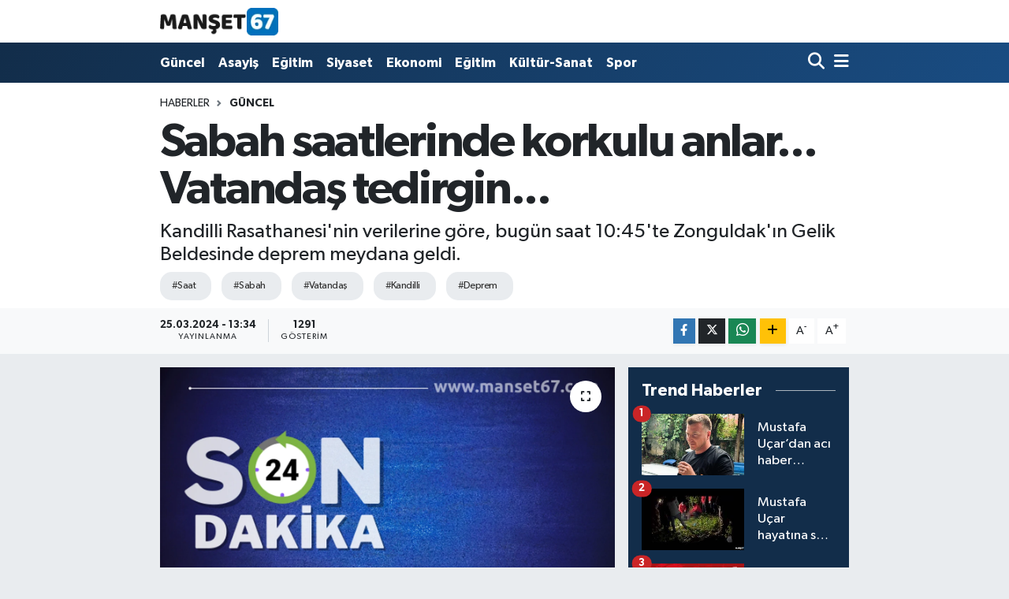

--- FILE ---
content_type: text/html; charset=UTF-8
request_url: https://www.manset67.com/sabah-saatlerinde-korkulu-anlar-vatandas-tedirgin
body_size: 21868
content:
<!DOCTYPE html>
<html lang="tr" data-theme="flow">
<head>
<link rel="dns-prefetch" href="//www.manset67.com">
<link rel="dns-prefetch" href="//manset67com.teimg.com">
<link rel="dns-prefetch" href="//static.tebilisim.com">
<link rel="dns-prefetch" href="//platform-api.sharethis.com">
<link rel="dns-prefetch" href="//pagead2.googlesyndication.com">
<link rel="dns-prefetch" href="//www.googletagmanager.com">
<link rel="dns-prefetch" href="//ad.adhouse.pro">
<link rel="dns-prefetch" href="//www.facebook.com">
<link rel="dns-prefetch" href="//www.twitter.com">
<link rel="dns-prefetch" href="//www.instagram.com">
<link rel="dns-prefetch" href="//www.linkedin.com">
<link rel="dns-prefetch" href="//www.youtube.com">
<link rel="dns-prefetch" href="//api.whatsapp.com">
<link rel="dns-prefetch" href="//www.w3.org">
<link rel="dns-prefetch" href="//x.com">
<link rel="dns-prefetch" href="//pinterest.com">
<link rel="dns-prefetch" href="//t.me">
<link rel="dns-prefetch" href="//www.pusulagazetesi.com.tr">
<link rel="dns-prefetch" href="//tebilisim.com">
<link rel="dns-prefetch" href="//facebook.com">
<link rel="dns-prefetch" href="//twitter.com">
<link rel="dns-prefetch" href="//cdn.onesignal.com">

    <meta charset="utf-8">
<title>Sabah saatlerinde korkulu anlar... Vatandaş tedirgin... - Zonguldak Ereğli Haberleri</title>
<meta name="description" content="Kandilli Rasathanesi&#039;nin verilerine göre, bugün saat 10:45&#039;te Zonguldak&#039;ın Gelik Beldesinde deprem meydana geldi.">
<meta name="keywords" content="saat, sabah, vatandaş, kandilli, deprem">
<link rel="canonical" href="https://www.manset67.com/sabah-saatlerinde-korkulu-anlar-vatandas-tedirgin">
<meta name="viewport" content="width=device-width,initial-scale=1">
<meta name="X-UA-Compatible" content="IE=edge">
<meta name="robots" content="max-image-preview:large">
<meta name="theme-color" content="#122d4a">
<meta name="title" content="Sabah saatlerinde korkulu anlar... Vatandaş tedirgin...">
<meta name="articleSection" content="news">
<meta name="datePublished" content="2024-03-25T13:34:00+03:00">
<meta name="dateModified" content="2025-03-25T13:00:10+03:00">
<meta name="articleAuthor" content="Sevgi Yavuz">
<meta name="author" content="Sevgi Yavuz">
<link rel="amphtml" href="https://www.manset67.com/sabah-saatlerinde-korkulu-anlar-vatandas-tedirgin/amp">
<meta property="og:site_name" content="Zonguldak Ereğli Haberleri">
<meta property="og:title" content="Sabah saatlerinde korkulu anlar... Vatandaş tedirgin...">
<meta property="og:description" content="Kandilli Rasathanesi&#039;nin verilerine göre, bugün saat 10:45&#039;te Zonguldak&#039;ın Gelik Beldesinde deprem meydana geldi.">
<meta property="og:url" content="https://www.manset67.com/sabah-saatlerinde-korkulu-anlar-vatandas-tedirgin">
<meta property="og:image" content="https://manset67com.teimg.com/manset67-com/uploads/2024/01/sondakika/sondakika-mavi.png">
<meta property="og:type" content="article">
<meta property="og:article:published_time" content="2024-03-25T13:34:00+03:00">
<meta property="og:article:modified_time" content="2025-03-25T13:00:10+03:00">
<meta name="twitter:card" content="summary_large_image">
<meta name="twitter:site" content="@Sinankabatepe">
<meta name="twitter:title" content="Sabah saatlerinde korkulu anlar... Vatandaş tedirgin...">
<meta name="twitter:description" content="Kandilli Rasathanesi&#039;nin verilerine göre, bugün saat 10:45&#039;te Zonguldak&#039;ın Gelik Beldesinde deprem meydana geldi.">
<meta name="twitter:image" content="https://manset67com.teimg.com/manset67-com/uploads/2024/01/sondakika/sondakika-mavi.png">
<meta name="twitter:url" content="https://www.manset67.com/sabah-saatlerinde-korkulu-anlar-vatandas-tedirgin">
<link rel="shortcut icon" type="image/x-icon" href="https://manset67com.teimg.com/manset67-com/uploads/2023/02/logo/logo-1.ico">
<link rel="manifest" href="https://www.manset67.com/manifest.json?v=6.6.4" />
<link rel="preload" href="https://static.tebilisim.com/flow/assets/css/font-awesome/fa-solid-900.woff2" as="font" type="font/woff2" crossorigin />
<link rel="preload" href="https://static.tebilisim.com/flow/assets/css/font-awesome/fa-brands-400.woff2" as="font" type="font/woff2" crossorigin />
<link rel="preload" href="https://static.tebilisim.com/flow/vendor/te/fonts/gibson/Gibson-Bold.woff2" as="font" type="font/woff2" crossorigin />
<link rel="preload" href="https://static.tebilisim.com/flow/vendor/te/fonts/gibson/Gibson-BoldItalic.woff2" as="font" type="font/woff2" crossorigin />
<link rel="preload" href="https://static.tebilisim.com/flow/vendor/te/fonts/gibson/Gibson-Italic.woff2" as="font" type="font/woff2" crossorigin />
<link rel="preload" href="https://static.tebilisim.com/flow/vendor/te/fonts/gibson/Gibson-Light.woff2" as="font" type="font/woff2" crossorigin />
<link rel="preload" href="https://static.tebilisim.com/flow/vendor/te/fonts/gibson/Gibson-LightItalic.woff2" as="font" type="font/woff2" crossorigin />
<link rel="preload" href="https://static.tebilisim.com/flow/vendor/te/fonts/gibson/Gibson-SemiBold.woff2" as="font" type="font/woff2" crossorigin />
<link rel="preload" href="https://static.tebilisim.com/flow/vendor/te/fonts/gibson/Gibson-SemiBoldItalic.woff2" as="font" type="font/woff2" crossorigin />
<link rel="preload" href="https://static.tebilisim.com/flow/vendor/te/fonts/gibson/Gibson.woff2" as="font" type="font/woff2" crossorigin />


<link rel="preload" as="style" href="https://static.tebilisim.com/flow/vendor/te/fonts/gibson.css?v=6.6.4">
<link rel="stylesheet" href="https://static.tebilisim.com/flow/vendor/te/fonts/gibson.css?v=6.6.4">

<style>:root {
        --te-link-color: #333;
        --te-link-hover-color: #000;
        --te-font: "Gibson";
        --te-secondary-font: "Gibson";
        --te-h1-font-size: 60px;
        --te-color: #122d4a;
        --te-hover-color: #194c82;
        --mm-ocd-width: 85%!important; /*  Mobil Menü Genişliği */
        --swiper-theme-color: var(--te-color)!important;
        --header-13-color: #ffc107;
    }</style><link rel="preload" as="style" href="https://static.tebilisim.com/flow/assets/vendor/bootstrap/css/bootstrap.min.css?v=6.6.4">
<link rel="stylesheet" href="https://static.tebilisim.com/flow/assets/vendor/bootstrap/css/bootstrap.min.css?v=6.6.4">
<link rel="preload" as="style" href="https://static.tebilisim.com/flow/assets/css/app6.6.4.min.css">
<link rel="stylesheet" href="https://static.tebilisim.com/flow/assets/css/app6.6.4.min.css">

<link defer="defer" async="async" rel="stylesheet" href="https://platform-api.sharethis.com/js/sharethis.js#property=63f743d85271340015307ecd&product=sop">


<script type="application/ld+json">{"@context":"https:\/\/schema.org","@type":"WebSite","url":"https:\/\/www.manset67.com","potentialAction":{"@type":"SearchAction","target":"https:\/\/www.manset67.com\/arama?q={query}","query-input":"required name=query"}}</script>

<script type="application/ld+json">{"@context":"https:\/\/schema.org","@type":"NewsMediaOrganization","url":"https:\/\/www.manset67.com","name":"Man\u015fet 67","logo":"https:\/\/manset67com.teimg.com\/manset67-com\/uploads\/2023\/02\/manset67-logo.png","sameAs":["https:\/\/www.facebook.com\/kabtp.sinan","https:\/\/www.twitter.com\/Sinankabatepe","https:\/\/www.linkedin.com\/in\/sinan-kabatepe-194360bb\/","https:\/\/www.youtube.com\/basinmedyaajans","https:\/\/www.instagram.com\/manset67haber"]}</script>

<script type="application/ld+json">{"@context":"https:\/\/schema.org","@graph":[{"@type":"SiteNavigationElement","name":"Ana Sayfa","url":"https:\/\/www.manset67.com","@id":"https:\/\/www.manset67.com"},{"@type":"SiteNavigationElement","name":"G\u00fcncel","url":"https:\/\/www.manset67.com\/guncel","@id":"https:\/\/www.manset67.com\/guncel"},{"@type":"SiteNavigationElement","name":"Asayi\u015f","url":"https:\/\/www.manset67.com\/asayis","@id":"https:\/\/www.manset67.com\/asayis"},{"@type":"SiteNavigationElement","name":"Siyaset","url":"https:\/\/www.manset67.com\/siyaset","@id":"https:\/\/www.manset67.com\/siyaset"},{"@type":"SiteNavigationElement","name":"Ekonomi","url":"https:\/\/www.manset67.com\/ekonomi","@id":"https:\/\/www.manset67.com\/ekonomi"},{"@type":"SiteNavigationElement","name":"Spor","url":"https:\/\/www.manset67.com\/spor","@id":"https:\/\/www.manset67.com\/spor"},{"@type":"SiteNavigationElement","name":"Medya","url":"https:\/\/www.manset67.com\/medya","@id":"https:\/\/www.manset67.com\/medya"},{"@type":"SiteNavigationElement","name":"K\u00fclt\u00fcr-Sanat","url":"https:\/\/www.manset67.com\/kultur-sanat","@id":"https:\/\/www.manset67.com\/kultur-sanat"},{"@type":"SiteNavigationElement","name":"E\u011fitim","url":"https:\/\/www.manset67.com\/egitim","@id":"https:\/\/www.manset67.com\/egitim"},{"@type":"SiteNavigationElement","name":"Magazin","url":"https:\/\/www.manset67.com\/magazin","@id":"https:\/\/www.manset67.com\/magazin"},{"@type":"SiteNavigationElement","name":"Mizah","url":"https:\/\/www.manset67.com\/mizah","@id":"https:\/\/www.manset67.com\/mizah"},{"@type":"SiteNavigationElement","name":"Teknoloji","url":"https:\/\/www.manset67.com\/teknoloji","@id":"https:\/\/www.manset67.com\/teknoloji"},{"@type":"SiteNavigationElement","name":"R\u00f6portaj","url":"https:\/\/www.manset67.com\/roportaj","@id":"https:\/\/www.manset67.com\/roportaj"},{"@type":"SiteNavigationElement","name":"\u0130leti\u015fim","url":"https:\/\/www.manset67.com\/iletisim","@id":"https:\/\/www.manset67.com\/iletisim"},{"@type":"SiteNavigationElement","name":"Gizlilik S\u00f6zle\u015fmesi","url":"https:\/\/www.manset67.com\/gizlilik-sozlesmesi","@id":"https:\/\/www.manset67.com\/gizlilik-sozlesmesi"},{"@type":"SiteNavigationElement","name":"Yazarlar","url":"https:\/\/www.manset67.com\/yazarlar","@id":"https:\/\/www.manset67.com\/yazarlar"},{"@type":"SiteNavigationElement","name":"Foto Galeri","url":"https:\/\/www.manset67.com\/foto-galeri","@id":"https:\/\/www.manset67.com\/foto-galeri"},{"@type":"SiteNavigationElement","name":"Video Galeri","url":"https:\/\/www.manset67.com\/video","@id":"https:\/\/www.manset67.com\/video"},{"@type":"SiteNavigationElement","name":"Biyografiler","url":"https:\/\/www.manset67.com\/biyografi","@id":"https:\/\/www.manset67.com\/biyografi"},{"@type":"SiteNavigationElement","name":"Vefatlar","url":"https:\/\/www.manset67.com\/vefat","@id":"https:\/\/www.manset67.com\/vefat"},{"@type":"SiteNavigationElement","name":"R\u00f6portajlar","url":"https:\/\/www.manset67.com\/roportaj","@id":"https:\/\/www.manset67.com\/roportaj"},{"@type":"SiteNavigationElement","name":"Anketler","url":"https:\/\/www.manset67.com\/anketler","@id":"https:\/\/www.manset67.com\/anketler"}]}</script>

<script type="application/ld+json">{"@context":"https:\/\/schema.org","@type":"BreadcrumbList","itemListElement":[{"@type":"ListItem","position":1,"item":{"@type":"Thing","@id":"https:\/\/www.manset67.com","name":"Haberler"}}]}</script>
<script type="application/ld+json">{"@context":"https:\/\/schema.org","@type":"NewsArticle","headline":"Sabah saatlerinde korkulu anlar... Vatanda\u015f tedirgin...","articleSection":"G\u00fcncel","dateCreated":"2024-03-25T13:34:00+03:00","datePublished":"2024-03-25T13:34:00+03:00","dateModified":"2025-03-25T13:00:10+03:00","wordCount":546,"genre":"news","mainEntityOfPage":{"@type":"WebPage","@id":"https:\/\/www.manset67.com\/sabah-saatlerinde-korkulu-anlar-vatandas-tedirgin"},"articleBody":"<p>Kandilli Rasathanesi'nin verilerine g\u00f6re, bug\u00fcn saat 10:45'te merkez \u00fcss\u00fc&nbsp;<a href=\"https:\/\/www.pusulagazetesi.com.tr\/haberleri\/zonguldak\" target=\"_blank\" title=\"Zonguldak\">Zonguldak<\/a>'\u0131n&nbsp;<a href=\"https:\/\/www.pusulagazetesi.com.tr\/haberleri\/gelik\" target=\"_blank\" title=\"Gelik\">Gelik<\/a>&nbsp;Beldesi olan &nbsp;2.3 \u015fiddetinde bir&nbsp;<a href=\"https:\/\/www.pusulagazetesi.com.tr\/haberleri\/deprem\" target=\"_blank\" title=\"deprem\">deprem<\/a>&nbsp;meydana geldi. Sars\u0131nt\u0131n\u0131n derinli\u011fi ise 10.1 km olarak \u00f6l\u00e7\u00fcld\u00fc. Son zamanlara Karadeniz meydana gelen k\u00fc\u00e7\u00fck \u00e7apl\u0131 depremlerin, b\u00fcy\u00fck depremlerin habercisi olup olmad\u0131\u011f\u0131 merak edilirken vatanda\u015flar tedirginlik ya\u015f\u0131yor.<br \/>\r\n<strong>ZONGULDAK HANG\u0130 DEPREMLERDEN ETK\u0130LEND\u0130?<\/strong><br \/>\r\n1904 y\u0131l\u0131ndan bu yana ise ya\u015fanan depremlerde Zonguldak \u015fehir merkezi n\u00fcfusuna denk can kayb\u0131 ya\u015fand\u0131.<br \/>\r\nTarihte Anadolu'da ilk belirlenen depremden bu yana Zonguldak bak\u0131n hangi depremlerden etkilendi.<\/p>\r\n\r\n<p>2 Ekim 1915 tarihinde Kozlu\u2019da ya\u015fand\u0131\u011f\u0131 d\u00fc\u015f\u00fcn\u00fclen deprem, foto\u011fraflardan anla\u015f\u0131ld\u0131.<\/p>\r\n\r\n<p>3 Eyl\u00fcl 1968 y\u0131l\u0131nda; Saat 10.19 'da , Zonguldak'\u0131n Bart\u0131n il\u00e7esi Amasra beldesi a\u00e7\u0131klar\u0131nda meydana gelen deprem, bu zamana kadar Zonguldak s\u0131n\u0131rlar\u0131 dahilinde olan en b\u00fcy\u00fck depremdi. Deprem 6.5 \u015fiddetindeydi ve 29 ki\u015fi hayat\u0131n\u0131 kaybetmi\u015fti.<\/p>\r\n\r\n<p>1999 G\u00f6lc\u00fck b\u00fcy\u00fck depremde ise ; 18 bin 373 ki\u015fi hayat\u0131n\u0131 kaybetmi\u015f, bu kayb\u0131n 3'\u00fc Zonguldak\u2019ta ya\u015fanm\u0131\u015ft\u0131.Ayr\u0131ca deprem b\u00f6lgesinde ya\u015fayan onlarca Zonguldakl\u0131 hayat\u0131n\u0131 kaybatmi\u015fti.<br \/>\r\nBunlardan bir tanesi de \u00c7atala\u011fz\u0131 I\u015f\u0131kveren Cates lojmanlar\u0131nda ya\u015fayan, deprem an\u0131nda ise bir hafta tatil i\u00e7in Yalova'da olan Emel adl\u0131 gen\u00e7 bir k\u0131zd\u0131. Tiyatro \u00f6\u011frencim olan Emel 17 ya\u015f\u0131ndayd\u0131. \u00dcniversite s\u0131navlar\u0131na kat\u0131lm\u0131\u015f sonu\u00e7lar\u0131 bekliyordu. Enkazdan bedeni 9 g\u00fcn sora \u00e7\u0131kar\u0131ld\u0131. Depremden sonra a\u00e7\u0131klanan \u00dcniversite s\u0131nav\u0131 sonuclar\u0131na g\u00f6re, 9 Eyl\u00fcl \u00dcni. Hem\u015firelik y\u00fcksek Okulunu kazanm\u0131\u015ft\u0131.<\/p>\r\n\r\n<p>Zonguldak'\u0131 etkileyen di\u011fer depremler ise \u015f\u00f6yle;&nbsp;<\/p>\r\n\r\n<p>-14 Aral\u0131k 557.&nbsp; Gece yar\u0131s\u0131ndan hemen \u00f6nce \u0130stanbul'da meydana gelen 6.4 \u015fiddetindeki depremde \u0130stanbul'un neredeyse tamam\u0131 y\u0131k\u0131lm\u0131\u015f bu depremden Zonguldak'ta etkilenmi\u015fti.<\/p>\r\n\r\n<p>-10 Eyl\u00fcl 1509 tarihinde ,yine \u0130stanbul'da meydana gelen 8 b\u00fcy\u00fckl\u00fc\u011f\u00fcndeki depremde, 10.000 ki\u015finin hayat\u0131n\u0131 kaybetti\u011fi san\u0131l\u0131yor. Zonguldak ,\u0130stanbul ile ayn\u0131 zonede olmas\u0131ndan dolay\u0131 depremden etkilenmi\u015fti.<\/p>\r\n\r\n<p>-22 May\u0131s 1766.&nbsp;<br \/>\r\nMarmara Denizi.&nbsp;<br \/>\r\nKay\u0131p 4.000 .<br \/>\r\n&nbsp;B\u00fcy\u00fckl\u00fck 6.9 Mw<\/p>\r\n\r\n<p>-20 Haziran 1943.&nbsp;<br \/>\r\nSaat 17.32 Adapazar\u0131.&nbsp;<br \/>\r\nKay\u0131p 336.&nbsp;<br \/>\r\nB\u00fcy\u00fckl\u00fck 6.6 MS&nbsp;<\/p>\r\n\r\n<p>-27&nbsp; Kas\u0131m 1943.&nbsp;&nbsp;<br \/>\r\nSaat&nbsp; 00.20 Kastamonu-\u00c7ank\u0131r\u0131 s\u0131n\u0131r\u0131.&nbsp;<br \/>\r\nKay\u0131p 4.000. B\u00fcy\u00fckl\u00fck&nbsp;<br \/>\r\n7.2 MS<\/p>\r\n\r\n<p>-1&nbsp; &nbsp;\u015eubat 1944.<br \/>\r\n&nbsp;Saat 05.22 Gerede, Bolu.&nbsp;<br \/>\r\nKay\u0131p 3.959.&nbsp;<br \/>\r\nB\u00fcy\u00fckl\u00fck 7.2 MS<\/p>\r\n\r\n<p>-7&nbsp; &nbsp;Eyl\u00fcl 1953.&nbsp;<br \/>\r\nSaat 05.58 Karab\u00fck-Kastamonu-\u00c7ank\u0131r\u0131 s\u0131n\u0131r\u0131&nbsp;<br \/>\r\nKay\u0131p 2&nbsp;<br \/>\r\nB\u00fcy\u00fckl\u00fck 6.0 Mw<\/p>\r\n\r\n<p>-3&nbsp; &nbsp;Eyl\u00fcl 1968.&nbsp;<br \/>\r\nSaat 10.19 Amasra a\u00e7\u0131klar\u0131, Bart\u0131n, Zonguldak.&nbsp;<br \/>\r\nKay\u0131p 29.&nbsp;<br \/>\r\nB\u00fcy\u00fckl\u00fck 6.5 MS&nbsp;<\/p>\r\n\r\n<p>-17 A\u011fustos 1999 .&nbsp;<br \/>\r\nSaat 03.02 G\u00f6lc\u00fck, Kocaeli.&nbsp;<br \/>\r\nKay\u0131p&nbsp; 17.118.&nbsp;<br \/>\r\nB\u00fcy\u00fckl\u00fck 7.8 Mw&nbsp;<\/p>\r\n\r\n<p>-13 Eyl\u00fcl 1999.&nbsp;<br \/>\r\nSaat 14.55 K\u00f6sek\u00f6y, Kocaeli.&nbsp;<br \/>\r\nKay\u0131p -yok.&nbsp;<br \/>\r\nB\u00fcy\u00fckl\u00fck 5,9 Mw&nbsp;<\/p>\r\n\r\n<p>-12 Kas\u0131m 1999.&nbsp; &nbsp; &nbsp;<br \/>\r\nSaat 18.57&nbsp; &nbsp;D\u00fczce.&nbsp;<br \/>\r\nKay\u0131p 894.&nbsp;<br \/>\r\nB\u00fcy\u00fckl\u00fck 7.5 Mw&nbsp;<\/p>\r\n\r\n<p>-6&nbsp; Haziran 2000.&nbsp;<br \/>\r\nSaat 05.41 Orta, \u00c7ank\u0131r\u0131.&nbsp;<br \/>\r\nKay\u0131p 3.<br \/>\r\n&nbsp;B\u00fcy\u00fckl\u00fck 6.0 M<\/p>\r\n\r\n<p>-23 Kas\u0131m 2022.&nbsp;<br \/>\r\nSaat 04.08 G\u00f6lyaka, D\u00fczce.<br \/>\r\n&nbsp;Kay\u0131p&nbsp; 2.&nbsp;<br \/>\r\nB\u00fcy\u00fckl\u00fck 6.0 Mw&nbsp;<\/p>\r\n\r\n<p><img alt=\"Gelik Deprem\" class=\"detail-photo img-fluid\" src=\"https:\/\/manset67com.teimg.com\/manset67-com\/uploads\/2024\/03\/haber-foto\/gelik-deprem.webp\" \/><\/p>","description":"Kandilli Rasathanesi'nin verilerine g\u00f6re, bug\u00fcn saat 10:45'te Zonguldak'\u0131n Gelik Beldesinde deprem meydana geldi.","inLanguage":"tr-TR","keywords":["saat","sabah","vatanda\u015f","kandilli","deprem"],"image":{"@type":"ImageObject","url":"https:\/\/manset67com.teimg.com\/crop\/1280x720\/manset67-com\/uploads\/2024\/01\/sondakika\/sondakika-mavi.png","width":"1280","height":"720","caption":"Sabah saatlerinde korkulu anlar... Vatanda\u015f tedirgin..."},"publishingPrinciples":"https:\/\/www.manset67.com\/gizlilik-sozlesmesi","isFamilyFriendly":"http:\/\/schema.org\/True","isAccessibleForFree":"http:\/\/schema.org\/True","publisher":{"@type":"Organization","name":"Man\u015fet 67","image":"https:\/\/manset67com.teimg.com\/manset67-com\/uploads\/2023\/02\/manset67-logo.png","logo":{"@type":"ImageObject","url":"https:\/\/manset67com.teimg.com\/manset67-com\/uploads\/2023\/02\/manset67-logo.png","width":"640","height":"375"}},"author":{"@type":"Person","name":"Sevgi Yavuz","honorificPrefix":"","jobTitle":"","url":null}}</script>





<style>
.mega-menu {z-index: 9999 !important;}
@media screen and (min-width: 1620px) {
    .container {width: 1280px!important; max-width: 1280px!important;}
    #ad_36 {margin-right: 15px !important;}
    #ad_9 {margin-left: 15px !important;}
}

@media screen and (min-width: 1325px) and (max-width: 1620px) {
    .container {width: 1100px!important; max-width: 1100px!important;}
    #ad_36 {margin-right: 100px !important;}
    #ad_9 {margin-left: 100px !important;}
}
@media screen and (min-width: 1295px) and (max-width: 1325px) {
    .container {width: 990px!important; max-width: 990px!important;}
    #ad_36 {margin-right: 165px !important;}
    #ad_9 {margin-left: 165px !important;}
}
@media screen and (min-width: 1200px) and (max-width: 1295px) {
    .container {width: 900px!important; max-width: 900px!important;}
    #ad_36 {margin-right: 210px !important;}
    #ad_9 {margin-left: 210px !important;}

}
</style><script type="5655b35adad235bdbbb224b0-text/javascript">
  window.dataLayer = window.dataLayer || [];
  function gtag(){dataLayer.push(arguments);}
  gtag('js', new Date());

  gtag('config', 'UA-216066342-1');
</script>

<script async src="https://pagead2.googlesyndication.com/pagead/js/adsbygoogle.js?client=ca-pub-5655260041933483" crossorigin="anonymous" type="5655b35adad235bdbbb224b0-text/javascript"></script>



<script async data-cfasync="false"
	src="https://www.googletagmanager.com/gtag/js?id=G-C3NEP7MVV5"></script>
<script data-cfasync="false">
	window.dataLayer = window.dataLayer || [];
	  function gtag(){dataLayer.push(arguments);}
	  gtag('js', new Date());
	  gtag('config', 'G-C3NEP7MVV5');
</script>




</head>




<body class="d-flex flex-column min-vh-100">

    <div data-pagespeed="true"><script src="https://ad.adhouse.pro/274.js" type="5655b35adad235bdbbb224b0-text/javascript"></script>
<script src="https://ad.adhouse.pro/275.js" type="5655b35adad235bdbbb224b0-text/javascript"></script>
<script src="https://ad.adhouse.pro/276.js" type="5655b35adad235bdbbb224b0-text/javascript"></script></div>
    

    <header class="header-1">
    <nav class="top-header navbar navbar-expand-lg navbar-light shadow-sm bg-white py-1">
        <div class="container">
                            <a class="navbar-brand me-0" href="/" title="Zonguldak Ereğli Haberleri">
                <img src="https://manset67com.teimg.com/manset67-com/uploads/2023/02/manset67-logo.png" alt="Zonguldak Ereğli Haberleri" width="150" height="40" class="light-mode img-fluid flow-logo">
<img src="https://manset67com.teimg.com/manset67-com/uploads/2023/02/manset67-logo.png" alt="Zonguldak Ereğli Haberleri" width="150" height="40" class="dark-mode img-fluid flow-logo d-none">

            </a>
                                    <ul class="nav d-lg-none px-2">
                
                <li class="nav-item"><a href="/arama" class="me-2" title="Ara"><i class="fa fa-search fa-lg"></i></a></li>
                <li class="nav-item"><a href="#menu" title="Ana Menü"><i class="fa fa-bars fa-lg"></i></a></li>
            </ul>
        </div>
    </nav>
    <div class="main-menu navbar navbar-expand-lg d-none d-lg-block bg-gradient-te py-1">
        <div class="container">
            <ul  class="nav fw-semibold">
        <li class="nav-item   ">
        <a href="/guncel" class="nav-link text-white" target="_self" title="Güncel">Güncel</a>
        
    </li>
        <li class="nav-item   ">
        <a href="/asayis" class="nav-link text-white" target="_self" title="Asayiş">Asayiş</a>
        
    </li>
        <li class="nav-item   ">
        <a href="/egitim" class="nav-link text-white" target="_self" title="Eğitim">Eğitim</a>
        
    </li>
        <li class="nav-item   ">
        <a href="/siyaset" class="nav-link text-white" target="_self" title="Siyaset">Siyaset</a>
        
    </li>
        <li class="nav-item   ">
        <a href="/ekonomi" class="nav-link text-white" target="_self" title="Ekonomi">Ekonomi</a>
        
    </li>
        <li class="nav-item   ">
        <a href="/egitim" class="nav-link text-white" target="_self" title="Eğitim">Eğitim</a>
        
    </li>
        <li class="nav-item   ">
        <a href="/kultur-sanat" class="nav-link text-white" target="_self" title="Kültür-Sanat">Kültür-Sanat</a>
        
    </li>
        <li class="nav-item   ">
        <a href="/spor" class="nav-link text-white" target="_self" title="Spor">Spor</a>
        
    </li>
    </ul>

            <ul class="navigation-menu nav d-flex align-items-center">

                <li class="nav-item">
                    <a href="/arama" class="nav-link pe-1 text-white" title="Ara">
                        <i class="fa fa-search fa-lg"></i>
                    </a>
                </li>

                

                <li class="nav-item dropdown position-static">
                    <a class="nav-link pe-0 text-white" data-bs-toggle="dropdown" href="#" aria-haspopup="true" aria-expanded="false" title="Ana Menü">
                        <i class="fa fa-bars fa-lg"></i>
                    </a>
                    <div class="mega-menu dropdown-menu dropdown-menu-end text-capitalize shadow-lg border-0 rounded-0">

    <div class="row g-3 small p-3">

        
        <div class="col">
        <a href="/guncel" class="d-block border-bottom  pb-2 mb-2" target="_self" title="Güncel">Güncel</a>
            <a href="/asayis" class="d-block border-bottom  pb-2 mb-2" target="_self" title="Asayiş">Asayiş</a>
            <a href="/egitim" class="d-block border-bottom  pb-2 mb-2" target="_self" title="Eğitim">Eğitim</a>
            <a href="/siyaset" class="d-block border-bottom  pb-2 mb-2" target="_self" title="Siyaset">Siyaset</a>
            <a href="/ekonomi" class="d-block border-bottom  pb-2 mb-2" target="_self" title="Ekonomi">Ekonomi</a>
            <a href="/spor" class="d-block border-bottom  pb-2 mb-2" target="_self" title="Spor">Spor</a>
            <a href="/magazin" class="d-block  pb-2 mb-2" target="_self" title="Magazin">Magazin</a>
        </div><div class="col">
            <a href="/teknoloji" class="d-block border-bottom  pb-2 mb-2" target="_self" title="Teknoloji">Teknoloji</a>
        </div>


    </div>

    <div class="p-3 bg-light">
                <a class="me-3"
            href="https://www.facebook.com/kabtp.sinan" target="_blank" rel="nofollow noreferrer noopener"><i class="fab fa-facebook me-2 text-navy"></i> Facebook</a>
                        <a class="me-3"
            href="https://www.twitter.com/Sinankabatepe" target="_blank" rel="nofollow noreferrer noopener"><i class="fab fa-x-twitter "></i> Twitter</a>
                        <a class="me-3"
            href="https://www.instagram.com/manset67haber" target="_blank" rel="nofollow noreferrer noopener"><i class="fab fa-instagram me-2 text-magenta"></i> Instagram</a>
                        <a class="me-3"
            href="https://www.linkedin.com/in/sinan-kabatepe-194360bb/" target="_blank" rel="nofollow noreferrer noopener"><i class="fab fa-linkedin me-2 text-navy"></i> Linkedin</a>
                        <a class="me-3"
            href="https://www.youtube.com/basinmedyaajans" target="_blank" rel="nofollow noreferrer noopener"><i class="fab fa-youtube me-2 text-danger"></i> Youtube</a>
                                                <a class="" href="https://api.whatsapp.com/send?phone=905072496310" title="Whatsapp" rel="nofollow noreferrer noopener"><i
            class="fab fa-whatsapp me-2 text-navy"></i> WhatsApp İhbar Hattı</a>    </div>

    <div class="mega-menu-footer p-2 bg-te-color">
        <a class="dropdown-item text-white" href="/kunye" title="Künye"><i class="fa fa-id-card me-2"></i> Künye</a>
        <a class="dropdown-item text-white" href="/iletisim" title="İletişim"><i class="fa fa-envelope me-2"></i> İletişim</a>
        <a class="dropdown-item text-white" href="/rss-baglantilari" title="RSS Bağlantıları"><i class="fa fa-rss me-2"></i> RSS Bağlantıları</a>
        <a class="dropdown-item text-white" href="/member/login" title="Üyelik Girişi"><i class="fa fa-user me-2"></i> Üyelik Girişi</a>
    </div>


</div>

                </li>

            </ul>
        </div>
    </div>
    <ul  class="mobile-categories d-lg-none list-inline bg-white">
        <li class="list-inline-item">
        <a href="/guncel" class="text-dark" target="_self" title="Güncel">
                Güncel
        </a>
    </li>
        <li class="list-inline-item">
        <a href="/asayis" class="text-dark" target="_self" title="Asayiş">
                Asayiş
        </a>
    </li>
        <li class="list-inline-item">
        <a href="/egitim" class="text-dark" target="_self" title="Eğitim">
                Eğitim
        </a>
    </li>
        <li class="list-inline-item">
        <a href="/siyaset" class="text-dark" target="_self" title="Siyaset">
                Siyaset
        </a>
    </li>
        <li class="list-inline-item">
        <a href="/ekonomi" class="text-dark" target="_self" title="Ekonomi">
                Ekonomi
        </a>
    </li>
        <li class="list-inline-item">
        <a href="/egitim" class="text-dark" target="_self" title="Eğitim">
                Eğitim
        </a>
    </li>
        <li class="list-inline-item">
        <a href="/kultur-sanat" class="text-dark" target="_self" title="Kültür-Sanat">
                Kültür-Sanat
        </a>
    </li>
        <li class="list-inline-item">
        <a href="/spor" class="text-dark" target="_self" title="Spor">
                Spor
        </a>
    </li>
    </ul>

</header>






<main class="single overflow-hidden" style="min-height: 300px">

            <script type="5655b35adad235bdbbb224b0-text/javascript">
document.addEventListener("DOMContentLoaded", function () {
    if (document.querySelector('.bik-ilan-detay')) {
        document.getElementById('story-line').style.display = 'none';
    }
});
</script>
<section id="story-line" class="d-md-none bg-white" data-widget-unique-key="">
    <script type="5655b35adad235bdbbb224b0-text/javascript">
        var story_items = [{"id":"guncel","photo":"https:\/\/manset67com.teimg.com\/crop\/200x200\/manset67-com\/uploads\/2024\/06\/sondakika\/mahkeme.png","name":"G\u00fcncel","items":[{"id":75904,"type":"photo","length":10,"src":"https:\/\/manset67com.teimg.com\/crop\/720x1280\/manset67-com\/uploads\/2024\/06\/sondakika\/mahkeme.png","link":"https:\/\/www.manset67.com\/zonguldakta-terfi-alan-hakim-ve-savcilar-aciklandi-1","linkText":"Zonguldak'ta terfi alan hakim ve savc\u0131lar a\u00e7\u0131kland\u0131...","time":1769245500},{"id":75884,"type":"photo","length":10,"src":"https:\/\/manset67com.teimg.com\/crop\/720x1280\/manset67-com\/uploads\/2026\/01\/haber-gorsel\/i-m-g-20260123-w-a0104.jpg","link":"https:\/\/www.manset67.com\/fiyatlar-yetersiz-bulundu-uretim-yapmama-karari-alindi","linkText":"Fiyatlar yetersiz bulundu... \u00dcretim yapmama karar\u0131 al\u0131nd\u0131...","time":1769185620},{"id":75880,"type":"photo","length":10,"src":"https:\/\/manset67com.teimg.com\/crop\/720x1280\/manset67-com\/uploads\/2026\/01\/haber-foto\/whatsapp-image-2026-01-23-at-183905.jpeg","link":"https:\/\/www.manset67.com\/turk-bayragi-sevgisi-motiflere-yansidi","linkText":"T\u00fcrk Bayra\u011f\u0131 sevgisi motiflere yans\u0131d\u0131...","time":1769182740},{"id":75879,"type":"photo","length":10,"src":"https:\/\/manset67com.teimg.com\/crop\/720x1280\/manset67-com\/uploads\/2026\/01\/dha-haber-gorsel\/ekran-goruntusu-2026-01-23-182517.png","link":"https:\/\/www.manset67.com\/43-madencinin-oldugu-faciada-mutalaa-hazirlanacak","linkText":"43 madencinin \u00f6ld\u00fc\u011f\u00fc faciada m\u00fctalaa haz\u0131rlanacak...","time":1769181600},{"id":75874,"type":"photo","length":10,"src":"https:\/\/manset67com.teimg.com\/crop\/720x1280\/manset67-com\/uploads\/2026\/01\/haber-foto\/whatsapp-image-2026-01-23-at-163316.jpeg","link":"https:\/\/www.manset67.com\/karadeniz-eregli-dovus-sanatlari-spor-kulubunden-basari","linkText":"Karadeniz Ere\u011fli D\u00f6v\u00fc\u015f Sanatlar\u0131 Spor Kul\u00fcb\u00fc\u2019nden ba\u015far\u0131...","time":1769178900},{"id":75872,"type":"photo","length":10,"src":"https:\/\/manset67com.teimg.com\/crop\/720x1280\/manset67-com\/uploads\/2026\/01\/haber-foto\/ekran-goruntusu-2026-01-23-172959.png","link":"https:\/\/www.manset67.com\/kaymakam-fatih-yilmazdan-sosyal-markete-ziyaret","linkText":"Kaymakam Fatih Y\u0131lmaz\u2019dan Sosyal Market\u2019e ziyaret....","time":1769178420},{"id":75867,"type":"photo","length":10,"src":"https:\/\/manset67com.teimg.com\/crop\/720x1280\/manset67-com\/uploads\/2026\/01\/haber-foto\/ekran-goruntusu-2026-01-23-171348.png","link":"https:\/\/www.manset67.com\/danistay-baskani-zeki-yigit-ereglide","linkText":"Dan\u0131\u015ftay Ba\u015fkan\u0131 Zeki Yi\u011fit Ere\u011fli'de...","time":1769177520},{"id":75864,"type":"photo","length":10,"src":"https:\/\/manset67com.teimg.com\/crop\/720x1280\/manset67-com\/uploads\/2026\/01\/haber-gorsel\/i-m-g-20260123-w-a0034.jpg","link":"https:\/\/www.manset67.com\/zonsiad-heyetine-misirda-anlamli-ev-sahipligi","linkText":"ZONS\u0130AD Heyetine M\u0131s\u0131r\u2019da Anlaml\u0131 Ev Sahipli\u011fi...","time":1769163540}]},{"id":"asayis","photo":"https:\/\/manset67com.teimg.com\/crop\/200x200\/manset67-com\/uploads\/2026\/01\/haber-foto\/ekran-goruntusu-2026-01-24-115929.png","name":"Asayi\u015f","items":[{"id":75903,"type":"photo","length":10,"src":"https:\/\/manset67com.teimg.com\/crop\/720x1280\/manset67-com\/uploads\/2026\/01\/haber-foto\/ekran-goruntusu-2026-01-24-115929.png","link":"https:\/\/www.manset67.com\/otomobil-sokakta-park-halindeki-araclara-carpti","linkText":"Otomobil, sokakta park halindeki ara\u00e7lara \u00e7arpt\u0131...","time":1769245080},{"id":75900,"type":"photo","length":10,"src":"https:\/\/manset67com.teimg.com\/crop\/720x1280\/manset67-com\/uploads\/2026\/01\/dha-haber-gorsel\/ekran-goruntusu-2026-01-24-114346-1.png","link":"https:\/\/www.manset67.com\/atesli-silahlarla-paylasim-yapan-8-supheli-gozaltinda","linkText":"Ate\u015fli silahlarla payla\u015f\u0131m yapan 8 \u015f\u00fcpheli g\u00f6zalt\u0131nda...","time":1769244540},{"id":75896,"type":"photo","length":10,"src":"https:\/\/manset67com.teimg.com\/crop\/720x1280\/manset67-com\/uploads\/2024\/07\/sondakika\/son3.jpg","link":"https:\/\/www.manset67.com\/deas-operasyonunda-tutuklular-var","linkText":"DEA\u015e operasyonunda tutuklular var...","time":1769244180},{"id":75892,"type":"photo","length":10,"src":"https:\/\/manset67com.teimg.com\/crop\/720x1280\/manset67-com\/uploads\/2026\/01\/haber-foto\/wwwmanset67com-30-5.jpg","link":"https:\/\/www.manset67.com\/sabah-saatlerinde-korkunc-kaza-2-olu","linkText":"Sabah saatlerinde korkun\u00e7 kaza... 2 \u00f6l\u00fc...","time":1769239140},{"id":75890,"type":"photo","length":10,"src":"https:\/\/manset67com.teimg.com\/crop\/720x1280\/manset67-com\/uploads\/2025\/03\/sondakika\/wwwmanset67com-45.png","link":"https:\/\/www.manset67.com\/yuklu-miktarda-bozulmus-et-ele-gecirildi","linkText":"Y\u00fckl\u00fc miktarda bozulmu\u015f et ele ge\u00e7irildi...","time":1769193720},{"id":75876,"type":"photo","length":10,"src":"https:\/\/manset67com.teimg.com\/crop\/720x1280\/manset67-com\/uploads\/2026\/01\/dha-haber-gorsel\/ekran-goruntusu-2026-01-23-181942.png","link":"https:\/\/www.manset67.com\/polis-havaya-ates-acarak-mudahale-etti-2-gozalti","linkText":"Polis havaya ate\u015f a\u00e7arak m\u00fcdahale etti... 2 g\u00f6zalt\u0131...","time":1769181480},{"id":75875,"type":"photo","length":10,"src":"https:\/\/manset67com.teimg.com\/crop\/720x1280\/manset67-com\/uploads\/2025\/03\/sondakika\/wwwmanset67com-45.png","link":"https:\/\/www.manset67.com\/16-yasinda-ustasi-tarafindan-tcize-ugradi","linkText":"16 ya\u015f\u0131nda ustas\u0131 taraf\u0131ndan t*ciz'e u\u011frad\u0131...","time":1769181000}]}]
    </script>
    <div id="stories" class="storiesWrapper p-2"></div>
</section>


    
    <div class="infinite" data-show-advert="1">

    

    <div class="infinite-item d-block" data-id="53514" data-category-id="1" data-reference="TE\Archive\Models\Archive" data-json-url="/service/json/featured-infinite.json">

        

        <div class="post-header pt-3 bg-white">

    <div class="container">

        
        <nav class="meta-category d-flex justify-content-lg-start" style="--bs-breadcrumb-divider: url(&#34;data:image/svg+xml,%3Csvg xmlns='http://www.w3.org/2000/svg' width='8' height='8'%3E%3Cpath d='M2.5 0L1 1.5 3.5 4 1 6.5 2.5 8l4-4-4-4z' fill='%236c757d'/%3E%3C/svg%3E&#34;);" aria-label="breadcrumb">
        <ol class="breadcrumb mb-0">
            <li class="breadcrumb-item"><a href="https://www.manset67.com" class="breadcrumb_link" target="_self">Haberler</a></li>
            <li class="breadcrumb-item active fw-bold" aria-current="page"><a href="/guncel" target="_self" class="breadcrumb_link text-dark" title="Güncel">Güncel</a></li>
        </ol>
</nav>

        <h1 class="h2 fw-bold text-lg-start headline my-2" itemprop="headline">Sabah saatlerinde korkulu anlar... Vatandaş tedirgin...</h1>
        
        <h2 class="lead text-lg-start text-dark my-2 description" itemprop="description">Kandilli Rasathanesi&#039;nin verilerine göre, bugün saat 10:45&#039;te Zonguldak&#039;ın Gelik Beldesinde deprem meydana geldi.</h2>
        
        <div class="news-tags">
        <a href="https://www.manset67.com/haberleri/saat" title="saat" class="news-tags__link" rel="nofollow">#Saat</a>
        <a href="https://www.manset67.com/haberleri/sabah" title="sabah" class="news-tags__link" rel="nofollow">#Sabah</a>
        <a href="https://www.manset67.com/haberleri/vatandas" title="vatandaş" class="news-tags__link" rel="nofollow">#Vatandaş</a>
        <a href="https://www.manset67.com/haberleri/kandilli" title="kandilli" class="news-tags__link" rel="nofollow">#Kandilli</a>
        <a href="https://www.manset67.com/haberleri/deprem" title="deprem" class="news-tags__link" rel="nofollow">#Deprem</a>
    </div>

    </div>

    <div class="bg-light py-1">
        <div class="container d-flex justify-content-between align-items-center">

            <div class="meta-author">
    
    <div class="box">
    <time class="fw-bold">25.03.2024 - 13:34</time>
    <span class="info">Yayınlanma</span>
</div>

    
    <div class="box">
    <span class="fw-bold">1291</span>
    <span class="info text-dark">Gösterim</span>
</div>

    

</div>


            <div class="share-area justify-content-end align-items-center d-none d-lg-flex">

    <div class="mobile-share-button-container mb-2 d-block d-md-none">
    <button class="btn btn-primary btn-sm rounded-0 shadow-sm w-100" onclick="if (!window.__cfRLUnblockHandlers) return false; handleMobileShare(event, 'Sabah saatlerinde korkulu anlar... Vatandaş tedirgin...', 'https://www.manset67.com/sabah-saatlerinde-korkulu-anlar-vatandas-tedirgin')" title="Paylaş" data-cf-modified-5655b35adad235bdbbb224b0-="">
        <i class="fas fa-share-alt me-2"></i>Paylaş
    </button>
</div>

<div class="social-buttons-new d-none d-md-flex justify-content-between">
    <a href="https://www.facebook.com/sharer/sharer.php?u=https%3A%2F%2Fwww.manset67.com%2Fsabah-saatlerinde-korkulu-anlar-vatandas-tedirgin" onclick="if (!window.__cfRLUnblockHandlers) return false; initiateDesktopShare(event, 'facebook')" class="btn btn-primary btn-sm rounded-0 shadow-sm me-1" title="Facebook'ta Paylaş" data-platform="facebook" data-share-url="https://www.manset67.com/sabah-saatlerinde-korkulu-anlar-vatandas-tedirgin" data-share-title="Sabah saatlerinde korkulu anlar... Vatandaş tedirgin..." rel="noreferrer nofollow noopener external" data-cf-modified-5655b35adad235bdbbb224b0-="">
        <i class="fab fa-facebook-f"></i>
    </a>

    <a href="https://x.com/intent/tweet?url=https%3A%2F%2Fwww.manset67.com%2Fsabah-saatlerinde-korkulu-anlar-vatandas-tedirgin&text=Sabah+saatlerinde+korkulu+anlar...+Vatanda%C5%9F+tedirgin..." onclick="if (!window.__cfRLUnblockHandlers) return false; initiateDesktopShare(event, 'twitter')" class="btn btn-dark btn-sm rounded-0 shadow-sm me-1" title="X'de Paylaş" data-platform="twitter" data-share-url="https://www.manset67.com/sabah-saatlerinde-korkulu-anlar-vatandas-tedirgin" data-share-title="Sabah saatlerinde korkulu anlar... Vatandaş tedirgin..." rel="noreferrer nofollow noopener external" data-cf-modified-5655b35adad235bdbbb224b0-="">
        <i class="fab fa-x-twitter text-white"></i>
    </a>

    <a href="https://api.whatsapp.com/send?text=Sabah+saatlerinde+korkulu+anlar...+Vatanda%C5%9F+tedirgin...+-+https%3A%2F%2Fwww.manset67.com%2Fsabah-saatlerinde-korkulu-anlar-vatandas-tedirgin" onclick="if (!window.__cfRLUnblockHandlers) return false; initiateDesktopShare(event, 'whatsapp')" class="btn btn-success btn-sm rounded-0 btn-whatsapp shadow-sm me-1" title="Whatsapp'ta Paylaş" data-platform="whatsapp" data-share-url="https://www.manset67.com/sabah-saatlerinde-korkulu-anlar-vatandas-tedirgin" data-share-title="Sabah saatlerinde korkulu anlar... Vatandaş tedirgin..." rel="noreferrer nofollow noopener external" data-cf-modified-5655b35adad235bdbbb224b0-="">
        <i class="fab fa-whatsapp fa-lg"></i>
    </a>

    <div class="dropdown">
        <button class="dropdownButton btn btn-sm rounded-0 btn-warning border-none shadow-sm me-1" type="button" data-bs-toggle="dropdown" name="socialDropdownButton" title="Daha Fazla">
            <i id="icon" class="fa fa-plus"></i>
        </button>

        <ul class="dropdown-menu dropdown-menu-end border-0 rounded-1 shadow">
            <li>
                <a href="https://www.linkedin.com/sharing/share-offsite/?url=https%3A%2F%2Fwww.manset67.com%2Fsabah-saatlerinde-korkulu-anlar-vatandas-tedirgin" class="dropdown-item" onclick="if (!window.__cfRLUnblockHandlers) return false; initiateDesktopShare(event, 'linkedin')" data-platform="linkedin" data-share-url="https://www.manset67.com/sabah-saatlerinde-korkulu-anlar-vatandas-tedirgin" data-share-title="Sabah saatlerinde korkulu anlar... Vatandaş tedirgin..." rel="noreferrer nofollow noopener external" title="Linkedin" data-cf-modified-5655b35adad235bdbbb224b0-="">
                    <i class="fab fa-linkedin text-primary me-2"></i>Linkedin
                </a>
            </li>
            <li>
                <a href="https://pinterest.com/pin/create/button/?url=https%3A%2F%2Fwww.manset67.com%2Fsabah-saatlerinde-korkulu-anlar-vatandas-tedirgin&description=Sabah+saatlerinde+korkulu+anlar...+Vatanda%C5%9F+tedirgin...&media=" class="dropdown-item" onclick="if (!window.__cfRLUnblockHandlers) return false; initiateDesktopShare(event, 'pinterest')" data-platform="pinterest" data-share-url="https://www.manset67.com/sabah-saatlerinde-korkulu-anlar-vatandas-tedirgin" data-share-title="Sabah saatlerinde korkulu anlar... Vatandaş tedirgin..." rel="noreferrer nofollow noopener external" title="Pinterest" data-cf-modified-5655b35adad235bdbbb224b0-="">
                    <i class="fab fa-pinterest text-danger me-2"></i>Pinterest
                </a>
            </li>
            <li>
                <a href="https://t.me/share/url?url=https%3A%2F%2Fwww.manset67.com%2Fsabah-saatlerinde-korkulu-anlar-vatandas-tedirgin&text=Sabah+saatlerinde+korkulu+anlar...+Vatanda%C5%9F+tedirgin..." class="dropdown-item" onclick="if (!window.__cfRLUnblockHandlers) return false; initiateDesktopShare(event, 'telegram')" data-platform="telegram" data-share-url="https://www.manset67.com/sabah-saatlerinde-korkulu-anlar-vatandas-tedirgin" data-share-title="Sabah saatlerinde korkulu anlar... Vatandaş tedirgin..." rel="noreferrer nofollow noopener external" title="Telegram" data-cf-modified-5655b35adad235bdbbb224b0-="">
                    <i class="fab fa-telegram-plane text-primary me-2"></i>Telegram
                </a>
            </li>
            <li class="border-0">
                <a class="dropdown-item" href="javascript:void(0)" onclick="if (!window.__cfRLUnblockHandlers) return false; printContent(event)" title="Yazdır" data-cf-modified-5655b35adad235bdbbb224b0-="">
                    <i class="fas fa-print text-dark me-2"></i>
                    Yazdır
                </a>
            </li>
            <li class="border-0">
                <a class="dropdown-item" href="javascript:void(0)" onclick="if (!window.__cfRLUnblockHandlers) return false; copyURL(event, 'https://www.manset67.com/sabah-saatlerinde-korkulu-anlar-vatandas-tedirgin')" rel="noreferrer nofollow noopener external" title="Bağlantıyı Kopyala" data-cf-modified-5655b35adad235bdbbb224b0-="">
                    <i class="fas fa-link text-dark me-2"></i>
                    Kopyala
                </a>
            </li>
        </ul>
    </div>
</div>

<script type="5655b35adad235bdbbb224b0-text/javascript">
    var shareableModelId = 53514;
    var shareableModelClass = 'TE\\Archive\\Models\\Archive';

    function shareCount(id, model, platform, url) {
        fetch("https://www.manset67.com/sharecount", {
            method: 'POST',
            headers: {
                'Content-Type': 'application/json',
                'X-CSRF-TOKEN': document.querySelector('meta[name="csrf-token"]')?.getAttribute('content')
            },
            body: JSON.stringify({ id, model, platform, url })
        }).catch(err => console.error('Share count fetch error:', err));
    }

    function goSharePopup(url, title, width = 600, height = 400) {
        const left = (screen.width - width) / 2;
        const top = (screen.height - height) / 2;
        window.open(
            url,
            title,
            `width=${width},height=${height},left=${left},top=${top},resizable=yes,scrollbars=yes`
        );
    }

    async function handleMobileShare(event, title, url) {
        event.preventDefault();

        if (shareableModelId && shareableModelClass) {
            shareCount(shareableModelId, shareableModelClass, 'native_mobile_share', url);
        }

        const isAndroidWebView = navigator.userAgent.includes('Android') && !navigator.share;

        if (isAndroidWebView) {
            window.location.href = 'androidshare://paylas?title=' + encodeURIComponent(title) + '&url=' + encodeURIComponent(url);
            return;
        }

        if (navigator.share) {
            try {
                await navigator.share({ title: title, url: url });
            } catch (error) {
                if (error.name !== 'AbortError') {
                    console.error('Web Share API failed:', error);
                }
            }
        } else {
            alert("Bu cihaz paylaşımı desteklemiyor.");
        }
    }

    function initiateDesktopShare(event, platformOverride = null) {
        event.preventDefault();
        const anchor = event.currentTarget;
        const platform = platformOverride || anchor.dataset.platform;
        const webShareUrl = anchor.href;
        const contentUrl = anchor.dataset.shareUrl || webShareUrl;

        if (shareableModelId && shareableModelClass && platform) {
            shareCount(shareableModelId, shareableModelClass, platform, contentUrl);
        }

        goSharePopup(webShareUrl, platform ? platform.charAt(0).toUpperCase() + platform.slice(1) : "Share");
    }

    function copyURL(event, urlToCopy) {
        event.preventDefault();
        navigator.clipboard.writeText(urlToCopy).then(() => {
            alert('Bağlantı panoya kopyalandı!');
        }).catch(err => {
            console.error('Could not copy text: ', err);
            try {
                const textArea = document.createElement("textarea");
                textArea.value = urlToCopy;
                textArea.style.position = "fixed";
                document.body.appendChild(textArea);
                textArea.focus();
                textArea.select();
                document.execCommand('copy');
                document.body.removeChild(textArea);
                alert('Bağlantı panoya kopyalandı!');
            } catch (fallbackErr) {
                console.error('Fallback copy failed:', fallbackErr);
            }
        });
    }

    function printContent(event) {
        event.preventDefault();

        const triggerElement = event.currentTarget;
        const contextContainer = triggerElement.closest('.infinite-item') || document;

        const header      = contextContainer.querySelector('.post-header');
        const media       = contextContainer.querySelector('.news-section .col-lg-8 .inner, .news-section .col-lg-8 .ratio, .news-section .col-lg-8 iframe');
        const articleBody = contextContainer.querySelector('.article-text');

        if (!header && !media && !articleBody) {
            window.print();
            return;
        }

        let printHtml = '';
        
        if (header) {
            const titleEl = header.querySelector('h1');
            const descEl  = header.querySelector('.description, h2.lead');

            let cleanHeaderHtml = '<div class="printed-header">';
            if (titleEl) cleanHeaderHtml += titleEl.outerHTML;
            if (descEl)  cleanHeaderHtml += descEl.outerHTML;
            cleanHeaderHtml += '</div>';

            printHtml += cleanHeaderHtml;
        }

        if (media) {
            printHtml += media.outerHTML;
        }

        if (articleBody) {
            const articleClone = articleBody.cloneNode(true);
            articleClone.querySelectorAll('.post-flash').forEach(function (el) {
                el.parentNode.removeChild(el);
            });
            printHtml += articleClone.outerHTML;
        }
        const iframe = document.createElement('iframe');
        iframe.style.position = 'fixed';
        iframe.style.right = '0';
        iframe.style.bottom = '0';
        iframe.style.width = '0';
        iframe.style.height = '0';
        iframe.style.border = '0';
        document.body.appendChild(iframe);

        const frameWindow = iframe.contentWindow || iframe;
        const title = document.title || 'Yazdır';
        const headStyles = Array.from(document.querySelectorAll('link[rel="stylesheet"], style'))
            .map(el => el.outerHTML)
            .join('');

        iframe.onload = function () {
            try {
                frameWindow.focus();
                frameWindow.print();
            } finally {
                setTimeout(function () {
                    document.body.removeChild(iframe);
                }, 1000);
            }
        };

        const doc = frameWindow.document;
        doc.open();
        doc.write(`
            <!doctype html>
            <html lang="tr">
                <head>
<link rel="dns-prefetch" href="//www.manset67.com">
<link rel="dns-prefetch" href="//manset67com.teimg.com">
<link rel="dns-prefetch" href="//static.tebilisim.com">
<link rel="dns-prefetch" href="//platform-api.sharethis.com">
<link rel="dns-prefetch" href="//pagead2.googlesyndication.com">
<link rel="dns-prefetch" href="//www.googletagmanager.com">
<link rel="dns-prefetch" href="//ad.adhouse.pro">
<link rel="dns-prefetch" href="//www.facebook.com">
<link rel="dns-prefetch" href="//www.twitter.com">
<link rel="dns-prefetch" href="//www.instagram.com">
<link rel="dns-prefetch" href="//www.linkedin.com">
<link rel="dns-prefetch" href="//www.youtube.com">
<link rel="dns-prefetch" href="//api.whatsapp.com">
<link rel="dns-prefetch" href="//www.w3.org">
<link rel="dns-prefetch" href="//x.com">
<link rel="dns-prefetch" href="//pinterest.com">
<link rel="dns-prefetch" href="//t.me">
<link rel="dns-prefetch" href="//www.pusulagazetesi.com.tr">
<link rel="dns-prefetch" href="//tebilisim.com">
<link rel="dns-prefetch" href="//facebook.com">
<link rel="dns-prefetch" href="//twitter.com">
<link rel="dns-prefetch" href="//cdn.onesignal.com">
                    <meta charset="utf-8">
                    <title>${title}</title>
                    ${headStyles}
                    <style>
                        html, body {
                            margin: 0;
                            padding: 0;
                            background: #ffffff;
                        }
                        .printed-article {
                            margin: 0;
                            padding: 20px;
                            box-shadow: none;
                            background: #ffffff;
                        }
                    </style>
                </head>
                <body>
                    <div class="printed-article">
                        ${printHtml}
                    </div>
                </body>
            </html>
        `);
        doc.close();
    }

    var dropdownButton = document.querySelector('.dropdownButton');
    if (dropdownButton) {
        var icon = dropdownButton.querySelector('#icon');
        var parentDropdown = dropdownButton.closest('.dropdown');
        if (parentDropdown && icon) {
            parentDropdown.addEventListener('show.bs.dropdown', function () {
                icon.classList.remove('fa-plus');
                icon.classList.add('fa-minus');
            });
            parentDropdown.addEventListener('hide.bs.dropdown', function () {
                icon.classList.remove('fa-minus');
                icon.classList.add('fa-plus');
            });
        }
    }
</script>

    
        
            <a href="#" title="Metin boyutunu küçült" class="te-textDown btn btn-sm btn-white rounded-0 me-1">A<sup>-</sup></a>
            <a href="#" title="Metin boyutunu büyüt" class="te-textUp btn btn-sm btn-white rounded-0 me-1">A<sup>+</sup></a>

            
        

    
</div>



        </div>


    </div>


</div>




        <div class="container g-0 g-sm-4">

            <div class="news-section overflow-hidden mt-lg-3">
                <div class="row g-3">
                    <div class="col-lg-8">

                        <div class="inner">
    <a href="https://manset67com.teimg.com/crop/1280x720/manset67-com/uploads/2024/01/sondakika/sondakika-mavi.png" class="position-relative d-block" data-fancybox>
                        <div class="zoom-in-out m-3">
            <i class="fa fa-expand" style="font-size: 14px"></i>
        </div>
        <img class="img-fluid" src="https://manset67com.teimg.com/crop/1280x720/manset67-com/uploads/2024/01/sondakika/sondakika-mavi.png" alt="Sabah saatlerinde korkulu anlar... Vatandaş tedirgin..." width="860" height="504" loading="eager" fetchpriority="high" decoding="async" style="width:100%; aspect-ratio: 860 / 504;" />
            </a>
</div>





                        <div class="d-flex d-lg-none justify-content-between align-items-center p-2">

    <div class="mobile-share-button-container mb-2 d-block d-md-none">
    <button class="btn btn-primary btn-sm rounded-0 shadow-sm w-100" onclick="if (!window.__cfRLUnblockHandlers) return false; handleMobileShare(event, 'Sabah saatlerinde korkulu anlar... Vatandaş tedirgin...', 'https://www.manset67.com/sabah-saatlerinde-korkulu-anlar-vatandas-tedirgin')" title="Paylaş" data-cf-modified-5655b35adad235bdbbb224b0-="">
        <i class="fas fa-share-alt me-2"></i>Paylaş
    </button>
</div>

<div class="social-buttons-new d-none d-md-flex justify-content-between">
    <a href="https://www.facebook.com/sharer/sharer.php?u=https%3A%2F%2Fwww.manset67.com%2Fsabah-saatlerinde-korkulu-anlar-vatandas-tedirgin" onclick="if (!window.__cfRLUnblockHandlers) return false; initiateDesktopShare(event, 'facebook')" class="btn btn-primary btn-sm rounded-0 shadow-sm me-1" title="Facebook'ta Paylaş" data-platform="facebook" data-share-url="https://www.manset67.com/sabah-saatlerinde-korkulu-anlar-vatandas-tedirgin" data-share-title="Sabah saatlerinde korkulu anlar... Vatandaş tedirgin..." rel="noreferrer nofollow noopener external" data-cf-modified-5655b35adad235bdbbb224b0-="">
        <i class="fab fa-facebook-f"></i>
    </a>

    <a href="https://x.com/intent/tweet?url=https%3A%2F%2Fwww.manset67.com%2Fsabah-saatlerinde-korkulu-anlar-vatandas-tedirgin&text=Sabah+saatlerinde+korkulu+anlar...+Vatanda%C5%9F+tedirgin..." onclick="if (!window.__cfRLUnblockHandlers) return false; initiateDesktopShare(event, 'twitter')" class="btn btn-dark btn-sm rounded-0 shadow-sm me-1" title="X'de Paylaş" data-platform="twitter" data-share-url="https://www.manset67.com/sabah-saatlerinde-korkulu-anlar-vatandas-tedirgin" data-share-title="Sabah saatlerinde korkulu anlar... Vatandaş tedirgin..." rel="noreferrer nofollow noopener external" data-cf-modified-5655b35adad235bdbbb224b0-="">
        <i class="fab fa-x-twitter text-white"></i>
    </a>

    <a href="https://api.whatsapp.com/send?text=Sabah+saatlerinde+korkulu+anlar...+Vatanda%C5%9F+tedirgin...+-+https%3A%2F%2Fwww.manset67.com%2Fsabah-saatlerinde-korkulu-anlar-vatandas-tedirgin" onclick="if (!window.__cfRLUnblockHandlers) return false; initiateDesktopShare(event, 'whatsapp')" class="btn btn-success btn-sm rounded-0 btn-whatsapp shadow-sm me-1" title="Whatsapp'ta Paylaş" data-platform="whatsapp" data-share-url="https://www.manset67.com/sabah-saatlerinde-korkulu-anlar-vatandas-tedirgin" data-share-title="Sabah saatlerinde korkulu anlar... Vatandaş tedirgin..." rel="noreferrer nofollow noopener external" data-cf-modified-5655b35adad235bdbbb224b0-="">
        <i class="fab fa-whatsapp fa-lg"></i>
    </a>

    <div class="dropdown">
        <button class="dropdownButton btn btn-sm rounded-0 btn-warning border-none shadow-sm me-1" type="button" data-bs-toggle="dropdown" name="socialDropdownButton" title="Daha Fazla">
            <i id="icon" class="fa fa-plus"></i>
        </button>

        <ul class="dropdown-menu dropdown-menu-end border-0 rounded-1 shadow">
            <li>
                <a href="https://www.linkedin.com/sharing/share-offsite/?url=https%3A%2F%2Fwww.manset67.com%2Fsabah-saatlerinde-korkulu-anlar-vatandas-tedirgin" class="dropdown-item" onclick="if (!window.__cfRLUnblockHandlers) return false; initiateDesktopShare(event, 'linkedin')" data-platform="linkedin" data-share-url="https://www.manset67.com/sabah-saatlerinde-korkulu-anlar-vatandas-tedirgin" data-share-title="Sabah saatlerinde korkulu anlar... Vatandaş tedirgin..." rel="noreferrer nofollow noopener external" title="Linkedin" data-cf-modified-5655b35adad235bdbbb224b0-="">
                    <i class="fab fa-linkedin text-primary me-2"></i>Linkedin
                </a>
            </li>
            <li>
                <a href="https://pinterest.com/pin/create/button/?url=https%3A%2F%2Fwww.manset67.com%2Fsabah-saatlerinde-korkulu-anlar-vatandas-tedirgin&description=Sabah+saatlerinde+korkulu+anlar...+Vatanda%C5%9F+tedirgin...&media=" class="dropdown-item" onclick="if (!window.__cfRLUnblockHandlers) return false; initiateDesktopShare(event, 'pinterest')" data-platform="pinterest" data-share-url="https://www.manset67.com/sabah-saatlerinde-korkulu-anlar-vatandas-tedirgin" data-share-title="Sabah saatlerinde korkulu anlar... Vatandaş tedirgin..." rel="noreferrer nofollow noopener external" title="Pinterest" data-cf-modified-5655b35adad235bdbbb224b0-="">
                    <i class="fab fa-pinterest text-danger me-2"></i>Pinterest
                </a>
            </li>
            <li>
                <a href="https://t.me/share/url?url=https%3A%2F%2Fwww.manset67.com%2Fsabah-saatlerinde-korkulu-anlar-vatandas-tedirgin&text=Sabah+saatlerinde+korkulu+anlar...+Vatanda%C5%9F+tedirgin..." class="dropdown-item" onclick="if (!window.__cfRLUnblockHandlers) return false; initiateDesktopShare(event, 'telegram')" data-platform="telegram" data-share-url="https://www.manset67.com/sabah-saatlerinde-korkulu-anlar-vatandas-tedirgin" data-share-title="Sabah saatlerinde korkulu anlar... Vatandaş tedirgin..." rel="noreferrer nofollow noopener external" title="Telegram" data-cf-modified-5655b35adad235bdbbb224b0-="">
                    <i class="fab fa-telegram-plane text-primary me-2"></i>Telegram
                </a>
            </li>
            <li class="border-0">
                <a class="dropdown-item" href="javascript:void(0)" onclick="if (!window.__cfRLUnblockHandlers) return false; printContent(event)" title="Yazdır" data-cf-modified-5655b35adad235bdbbb224b0-="">
                    <i class="fas fa-print text-dark me-2"></i>
                    Yazdır
                </a>
            </li>
            <li class="border-0">
                <a class="dropdown-item" href="javascript:void(0)" onclick="if (!window.__cfRLUnblockHandlers) return false; copyURL(event, 'https://www.manset67.com/sabah-saatlerinde-korkulu-anlar-vatandas-tedirgin')" rel="noreferrer nofollow noopener external" title="Bağlantıyı Kopyala" data-cf-modified-5655b35adad235bdbbb224b0-="">
                    <i class="fas fa-link text-dark me-2"></i>
                    Kopyala
                </a>
            </li>
        </ul>
    </div>
</div>

<script type="5655b35adad235bdbbb224b0-text/javascript">
    var shareableModelId = 53514;
    var shareableModelClass = 'TE\\Archive\\Models\\Archive';

    function shareCount(id, model, platform, url) {
        fetch("https://www.manset67.com/sharecount", {
            method: 'POST',
            headers: {
                'Content-Type': 'application/json',
                'X-CSRF-TOKEN': document.querySelector('meta[name="csrf-token"]')?.getAttribute('content')
            },
            body: JSON.stringify({ id, model, platform, url })
        }).catch(err => console.error('Share count fetch error:', err));
    }

    function goSharePopup(url, title, width = 600, height = 400) {
        const left = (screen.width - width) / 2;
        const top = (screen.height - height) / 2;
        window.open(
            url,
            title,
            `width=${width},height=${height},left=${left},top=${top},resizable=yes,scrollbars=yes`
        );
    }

    async function handleMobileShare(event, title, url) {
        event.preventDefault();

        if (shareableModelId && shareableModelClass) {
            shareCount(shareableModelId, shareableModelClass, 'native_mobile_share', url);
        }

        const isAndroidWebView = navigator.userAgent.includes('Android') && !navigator.share;

        if (isAndroidWebView) {
            window.location.href = 'androidshare://paylas?title=' + encodeURIComponent(title) + '&url=' + encodeURIComponent(url);
            return;
        }

        if (navigator.share) {
            try {
                await navigator.share({ title: title, url: url });
            } catch (error) {
                if (error.name !== 'AbortError') {
                    console.error('Web Share API failed:', error);
                }
            }
        } else {
            alert("Bu cihaz paylaşımı desteklemiyor.");
        }
    }

    function initiateDesktopShare(event, platformOverride = null) {
        event.preventDefault();
        const anchor = event.currentTarget;
        const platform = platformOverride || anchor.dataset.platform;
        const webShareUrl = anchor.href;
        const contentUrl = anchor.dataset.shareUrl || webShareUrl;

        if (shareableModelId && shareableModelClass && platform) {
            shareCount(shareableModelId, shareableModelClass, platform, contentUrl);
        }

        goSharePopup(webShareUrl, platform ? platform.charAt(0).toUpperCase() + platform.slice(1) : "Share");
    }

    function copyURL(event, urlToCopy) {
        event.preventDefault();
        navigator.clipboard.writeText(urlToCopy).then(() => {
            alert('Bağlantı panoya kopyalandı!');
        }).catch(err => {
            console.error('Could not copy text: ', err);
            try {
                const textArea = document.createElement("textarea");
                textArea.value = urlToCopy;
                textArea.style.position = "fixed";
                document.body.appendChild(textArea);
                textArea.focus();
                textArea.select();
                document.execCommand('copy');
                document.body.removeChild(textArea);
                alert('Bağlantı panoya kopyalandı!');
            } catch (fallbackErr) {
                console.error('Fallback copy failed:', fallbackErr);
            }
        });
    }

    function printContent(event) {
        event.preventDefault();

        const triggerElement = event.currentTarget;
        const contextContainer = triggerElement.closest('.infinite-item') || document;

        const header      = contextContainer.querySelector('.post-header');
        const media       = contextContainer.querySelector('.news-section .col-lg-8 .inner, .news-section .col-lg-8 .ratio, .news-section .col-lg-8 iframe');
        const articleBody = contextContainer.querySelector('.article-text');

        if (!header && !media && !articleBody) {
            window.print();
            return;
        }

        let printHtml = '';
        
        if (header) {
            const titleEl = header.querySelector('h1');
            const descEl  = header.querySelector('.description, h2.lead');

            let cleanHeaderHtml = '<div class="printed-header">';
            if (titleEl) cleanHeaderHtml += titleEl.outerHTML;
            if (descEl)  cleanHeaderHtml += descEl.outerHTML;
            cleanHeaderHtml += '</div>';

            printHtml += cleanHeaderHtml;
        }

        if (media) {
            printHtml += media.outerHTML;
        }

        if (articleBody) {
            const articleClone = articleBody.cloneNode(true);
            articleClone.querySelectorAll('.post-flash').forEach(function (el) {
                el.parentNode.removeChild(el);
            });
            printHtml += articleClone.outerHTML;
        }
        const iframe = document.createElement('iframe');
        iframe.style.position = 'fixed';
        iframe.style.right = '0';
        iframe.style.bottom = '0';
        iframe.style.width = '0';
        iframe.style.height = '0';
        iframe.style.border = '0';
        document.body.appendChild(iframe);

        const frameWindow = iframe.contentWindow || iframe;
        const title = document.title || 'Yazdır';
        const headStyles = Array.from(document.querySelectorAll('link[rel="stylesheet"], style'))
            .map(el => el.outerHTML)
            .join('');

        iframe.onload = function () {
            try {
                frameWindow.focus();
                frameWindow.print();
            } finally {
                setTimeout(function () {
                    document.body.removeChild(iframe);
                }, 1000);
            }
        };

        const doc = frameWindow.document;
        doc.open();
        doc.write(`
            <!doctype html>
            <html lang="tr">
                <head>
<link rel="dns-prefetch" href="//www.manset67.com">
<link rel="dns-prefetch" href="//manset67com.teimg.com">
<link rel="dns-prefetch" href="//static.tebilisim.com">
<link rel="dns-prefetch" href="//platform-api.sharethis.com">
<link rel="dns-prefetch" href="//pagead2.googlesyndication.com">
<link rel="dns-prefetch" href="//www.googletagmanager.com">
<link rel="dns-prefetch" href="//ad.adhouse.pro">
<link rel="dns-prefetch" href="//www.facebook.com">
<link rel="dns-prefetch" href="//www.twitter.com">
<link rel="dns-prefetch" href="//www.instagram.com">
<link rel="dns-prefetch" href="//www.linkedin.com">
<link rel="dns-prefetch" href="//www.youtube.com">
<link rel="dns-prefetch" href="//api.whatsapp.com">
<link rel="dns-prefetch" href="//www.w3.org">
<link rel="dns-prefetch" href="//x.com">
<link rel="dns-prefetch" href="//pinterest.com">
<link rel="dns-prefetch" href="//t.me">
<link rel="dns-prefetch" href="//www.pusulagazetesi.com.tr">
<link rel="dns-prefetch" href="//tebilisim.com">
<link rel="dns-prefetch" href="//facebook.com">
<link rel="dns-prefetch" href="//twitter.com">
<link rel="dns-prefetch" href="//cdn.onesignal.com">
                    <meta charset="utf-8">
                    <title>${title}</title>
                    ${headStyles}
                    <style>
                        html, body {
                            margin: 0;
                            padding: 0;
                            background: #ffffff;
                        }
                        .printed-article {
                            margin: 0;
                            padding: 20px;
                            box-shadow: none;
                            background: #ffffff;
                        }
                    </style>
                </head>
                <body>
                    <div class="printed-article">
                        ${printHtml}
                    </div>
                </body>
            </html>
        `);
        doc.close();
    }

    var dropdownButton = document.querySelector('.dropdownButton');
    if (dropdownButton) {
        var icon = dropdownButton.querySelector('#icon');
        var parentDropdown = dropdownButton.closest('.dropdown');
        if (parentDropdown && icon) {
            parentDropdown.addEventListener('show.bs.dropdown', function () {
                icon.classList.remove('fa-plus');
                icon.classList.add('fa-minus');
            });
            parentDropdown.addEventListener('hide.bs.dropdown', function () {
                icon.classList.remove('fa-minus');
                icon.classList.add('fa-plus');
            });
        }
    }
</script>

    
        
        <div class="google-news share-are text-end">

            <a href="#" title="Metin boyutunu küçült" class="te-textDown btn btn-sm btn-white rounded-0 me-1">A<sup>-</sup></a>
            <a href="#" title="Metin boyutunu büyüt" class="te-textUp btn btn-sm btn-white rounded-0 me-1">A<sup>+</sup></a>

            
        </div>
        

    
</div>


                        <div class="card border-0 rounded-0 mb-3">
                            <div class="article-text container-padding" data-text-id="53514" property="articleBody">
                                
                                <p>Kandilli Rasathanesi'nin verilerine göre, bugün saat 10:45'te merkez üssü&nbsp;<a href="https://www.pusulagazetesi.com.tr/haberleri/zonguldak" target="_blank" title="Zonguldak">Zonguldak</a>'ın&nbsp;<a href="https://www.pusulagazetesi.com.tr/haberleri/gelik" target="_blank" title="Gelik">Gelik</a>&nbsp;Beldesi olan &nbsp;2.3 şiddetinde bir&nbsp;<a href="https://www.pusulagazetesi.com.tr/haberleri/deprem" target="_blank" title="deprem">deprem</a>&nbsp;meydana geldi. Sarsıntının derinliği ise 10.1 km olarak ölçüldü. Son zamanlara Karadeniz meydana gelen küçük çaplı depremlerin, büyük depremlerin habercisi olup olmadığı merak edilirken vatandaşlar tedirginlik yaşıyor.<br />
<strong>ZONGULDAK HANGİ DEPREMLERDEN ETKİLENDİ?</strong><br />
1904 yılından bu yana ise yaşanan depremlerde Zonguldak şehir merkezi nüfusuna denk can kaybı yaşandı.<br />
Tarihte Anadolu'da ilk belirlenen depremden bu yana Zonguldak bakın hangi depremlerden etkilendi.</p>

<p>2 Ekim 1915 tarihinde Kozlu’da yaşandığı düşünülen deprem, fotoğraflardan anlaşıldı.</p>

<p>3 Eylül 1968 yılında; Saat 10.19 'da , Zonguldak'ın Bartın ilçesi Amasra beldesi açıklarında meydana gelen deprem, bu zamana kadar Zonguldak sınırları dahilinde olan en büyük depremdi. Deprem 6.5 şiddetindeydi ve 29 kişi hayatını kaybetmişti.</p>

<p>1999 Gölcük büyük depremde ise ; 18 bin 373 kişi hayatını kaybetmiş, bu kaybın 3'ü Zonguldak’ta yaşanmıştı.Ayrıca deprem bölgesinde yaşayan onlarca Zonguldaklı hayatını kaybatmişti.<br />
Bunlardan bir tanesi de Çatalağzı Işıkveren Cates lojmanlarında yaşayan, deprem anında ise bir hafta tatil için Yalova'da olan Emel adlı genç bir kızdı. Tiyatro öğrencim olan Emel 17 yaşındaydı. Üniversite sınavlarına katılmış sonuçları bekliyordu. Enkazdan bedeni 9 gün sora çıkarıldı. Depremden sonra açıklanan Üniversite sınavı sonuclarına göre, 9 Eylül Üni. Hemşirelik yüksek Okulunu kazanmıştı.</p>

<p>Zonguldak'ı etkileyen diğer depremler ise şöyle;&nbsp;</p>

<p>-14 Aralık 557.&nbsp; Gece yarısından hemen önce İstanbul'da meydana gelen 6.4 şiddetindeki depremde İstanbul'un neredeyse tamamı yıkılmış bu depremden Zonguldak'ta etkilenmişti.</p>

<p>-10 Eylül 1509 tarihinde ,yine İstanbul'da meydana gelen 8 büyüklüğündeki depremde, 10.000 kişinin hayatını kaybettiği sanılıyor. Zonguldak ,İstanbul ile aynı zonede olmasından dolayı depremden etkilenmişti.</p>

<p>-22 Mayıs 1766.&nbsp;<br />
Marmara Denizi.&nbsp;<br />
Kayıp 4.000 .<br />
&nbsp;Büyüklük 6.9 Mw</p>

<p>-20 Haziran 1943.&nbsp;<br />
Saat 17.32 Adapazarı.&nbsp;<br />
Kayıp 336.&nbsp;<br />
Büyüklük 6.6 MS&nbsp;</p>

<p>-27&nbsp; Kasım 1943.&nbsp;&nbsp;<br />
Saat&nbsp; 00.20 Kastamonu-Çankırı sınırı.&nbsp;<br />
Kayıp 4.000. Büyüklük&nbsp;<br />
7.2 MS</p>

<p>-1&nbsp; &nbsp;Şubat 1944.<br />
&nbsp;Saat 05.22 Gerede, Bolu.&nbsp;<br />
Kayıp 3.959.&nbsp;<br />
Büyüklük 7.2 MS</p>

<p>-7&nbsp; &nbsp;Eylül 1953.&nbsp;<br />
Saat 05.58 Karabük-Kastamonu-Çankırı sınırı&nbsp;<br />
Kayıp 2&nbsp;<br />
Büyüklük 6.0 Mw</p>

<p>-3&nbsp; &nbsp;Eylül 1968.&nbsp;<br />
Saat 10.19 Amasra açıkları, Bartın, Zonguldak.&nbsp;<br />
Kayıp 29.&nbsp;<br />
Büyüklük 6.5 MS&nbsp;</p>

<p>-17 Ağustos 1999 .&nbsp;<br />
Saat 03.02 Gölcük, Kocaeli.&nbsp;<br />
Kayıp&nbsp; 17.118.&nbsp;<br />
Büyüklük 7.8 Mw&nbsp;</p>

<p>-13 Eylül 1999.&nbsp;<br />
Saat 14.55 Köseköy, Kocaeli.&nbsp;<br />
Kayıp -yok.&nbsp;<br />
Büyüklük 5,9 Mw&nbsp;</p>

<p>-12 Kasım 1999.&nbsp; &nbsp; &nbsp;<br />
Saat 18.57&nbsp; &nbsp;Düzce.&nbsp;<br />
Kayıp 894.&nbsp;<br />
Büyüklük 7.5 Mw&nbsp;</p>

<p>-6&nbsp; Haziran 2000.&nbsp;<br />
Saat 05.41 Orta, Çankırı.&nbsp;<br />
Kayıp 3.<br />
&nbsp;Büyüklük 6.0 M</p>

<p>-23 Kasım 2022.&nbsp;<br />
Saat 04.08 Gölyaka, Düzce.<br />
&nbsp;Kayıp&nbsp; 2.&nbsp;<br />
Büyüklük 6.0 Mw&nbsp;</p>

<p><img alt="Gelik Deprem" class="detail-photo img-fluid" src="https://manset67com.teimg.com/manset67-com/uploads/2024/03/haber-foto/gelik-deprem.webp" /></p><div class="article-source py-3 small ">
                </div>

                                                                
                            </div>
                        </div>

                        <div class="editors-choice my-3">
        <div class="row g-2">
                            <div class="col-12">
                    <a class="d-block bg-te-color p-1" href="/iki-arkadas-defnedildi-suruculer-adliyeye-sevk-edildi" title="İki arkadaş defnedildi… Sürücüler adliyeye sevk edildi…" target="_self">
                        <div class="row g-1 align-items-center">
                            <div class="col-5 col-sm-3">
                                <img src="https://manset67com.teimg.com/crop/250x150/manset67-com/uploads/2026/01/haber-gorsel/i-m-g-20260124-w-a0080.jpg" loading="lazy" width="860" height="504"
                                    alt="İki arkadaş defnedildi… Sürücüler adliyeye sevk edildi…" class="img-fluid">
                            </div>
                            <div class="col-7 col-sm-9">
                                <div class="post-flash-heading p-2 text-white">
                                    <span class="mini-title d-none d-md-inline">Editörün Seçtiği</span>
                                    <div class="h4 title-3-line mb-0 fw-bold lh-sm">
                                        İki arkadaş defnedildi… Sürücüler adliyeye sevk edildi…
                                    </div>
                                </div>
                            </div>
                        </div>
                    </a>
                </div>
                            <div class="col-12">
                    <a class="d-block bg-te-color p-1" href="/once-bayrak-yuruyusu-sonra-maca-davet" title="Önce bayrak yürüyüşü... Sonra maça davet..." target="_self">
                        <div class="row g-1 align-items-center">
                            <div class="col-5 col-sm-3">
                                <img src="https://manset67com.teimg.com/crop/250x150/manset67-com/uploads/2026/01/haber-gorsel/i-m-g-20260124-w-a0078.jpg" loading="lazy" width="860" height="504"
                                    alt="Önce bayrak yürüyüşü... Sonra maça davet..." class="img-fluid">
                            </div>
                            <div class="col-7 col-sm-9">
                                <div class="post-flash-heading p-2 text-white">
                                    <span class="mini-title d-none d-md-inline">Editörün Seçtiği</span>
                                    <div class="h4 title-3-line mb-0 fw-bold lh-sm">
                                        Önce bayrak yürüyüşü... Sonra maça davet...
                                    </div>
                                </div>
                            </div>
                        </div>
                    </a>
                </div>
                            <div class="col-12">
                    <a class="d-block bg-te-color p-1" href="/balikci-limanina-girip-mahsur" title="Balıkçı limanına girip mahsur kaldı..." target="_self">
                        <div class="row g-1 align-items-center">
                            <div class="col-5 col-sm-3">
                                <img src="https://manset67com.teimg.com/crop/250x150/manset67-com/uploads/2026/01/dha-haber-gorsel/ekran-goruntusu-2026-01-24-155400.png" loading="lazy" width="860" height="504"
                                    alt="Balıkçı limanına girip mahsur kaldı..." class="img-fluid">
                            </div>
                            <div class="col-7 col-sm-9">
                                <div class="post-flash-heading p-2 text-white">
                                    <span class="mini-title d-none d-md-inline">Editörün Seçtiği</span>
                                    <div class="h4 title-3-line mb-0 fw-bold lh-sm">
                                        Balıkçı limanına girip mahsur kaldı...
                                    </div>
                                </div>
                            </div>
                        </div>
                    </a>
                </div>
                    </div>
    </div>





                        <div class="author-box my-3 p-3 bg-white">
        <div class="d-flex">
            <div class="flex-shrink-0">
                <a href="/muhabir/10/sevgi-yavuz" title="Sevgi Yavuz">
                    <img class="img-fluid rounded-circle" width="96" height="96"
                        src="[data-uri]" loading="lazy"
                        alt="Sevgi Yavuz">
                </a>
            </div>
            <div class="flex-grow-1 align-self-center ms-3">
                <div class="text-dark small text-uppercase">Editör Hakkında</div>
                <div class="h4"><a href="/muhabir/10/sevgi-yavuz" title="Sevgi Yavuz">Sevgi Yavuz</a></div>
                <div class="text-secondary small show-all-text mb-2"></div>

                <div class="social-buttons d-flex justify-content-start">
                                            <a href="/cdn-cgi/l/email-protection#64170112030d1d0512111e535d52240309050d084a070b09" class="btn btn-outline-dark btn-sm me-1 rounded-1" title="E-Mail" target="_blank"><i class="fa fa-envelope"></i></a>
                                                                                                                                        </div>

            </div>
        </div>
    </div>





                        <div class="related-news my-3 bg-white p-3">
    <div class="section-title d-flex mb-3 align-items-center">
        <div class="h2 lead flex-shrink-1 text-te-color m-0 text-nowrap fw-bold">Bunlar da ilginizi çekebilir</div>
        <div class="flex-grow-1 title-line ms-3"></div>
    </div>
    <div class="row g-3">
                <div class="col-6 col-lg-4">
            <a href="/isletmenizin-finansal-nabzini-tutmak-1" title="İşletmenizin Finansal Nabzını Tutmak" target="_self">
                <img class="img-fluid" src="https://manset67com.teimg.com/crop/250x150/manset67-com/uploads/2026/01/haber-foto/muhasebe-programi.jpg" width="860" height="504" alt="İşletmenizin Finansal Nabzını Tutmak"></a>
                <h3 class="h5 mt-1">
                    <a href="/isletmenizin-finansal-nabzini-tutmak-1" title="İşletmenizin Finansal Nabzını Tutmak" target="_self">İşletmenizin Finansal Nabzını Tutmak</a>
                </h3>
            </a>
        </div>
                <div class="col-6 col-lg-4">
            <a href="/istanbul-evden-eve-nakliyat-sektorunde-guvenilir-hizmet-anlayisi" title="İstanbul Evden Eve Nakliyat Sektöründe Güvenilir Hizmet Anlayışı" target="_self">
                <img class="img-fluid" src="https://manset67com.teimg.com/crop/250x150/manset67-com/uploads/2026/01/haber-foto/ozsoy.jpg" width="860" height="504" alt="İstanbul Evden Eve Nakliyat Sektöründe Güvenilir Hizmet Anlayışı"></a>
                <h3 class="h5 mt-1">
                    <a href="/istanbul-evden-eve-nakliyat-sektorunde-guvenilir-hizmet-anlayisi" title="İstanbul Evden Eve Nakliyat Sektöründe Güvenilir Hizmet Anlayışı" target="_self">İstanbul Evden Eve Nakliyat Sektöründe Güvenilir Hizmet Anlayışı</a>
                </h3>
            </a>
        </div>
                <div class="col-6 col-lg-4">
            <a href="/iki-arkadas-defnedildi-suruculer-adliyeye-sevk-edildi" title="İki arkadaş defnedildi… Sürücüler adliyeye sevk edildi…" target="_self">
                <img class="img-fluid" src="https://manset67com.teimg.com/crop/250x150/manset67-com/uploads/2026/01/haber-gorsel/i-m-g-20260124-w-a0080.jpg" width="860" height="504" alt="İki arkadaş defnedildi… Sürücüler adliyeye sevk edildi…"></a>
                <h3 class="h5 mt-1">
                    <a href="/iki-arkadas-defnedildi-suruculer-adliyeye-sevk-edildi" title="İki arkadaş defnedildi… Sürücüler adliyeye sevk edildi…" target="_self">İki arkadaş defnedildi… Sürücüler adliyeye sevk edildi…</a>
                </h3>
            </a>
        </div>
                <div class="col-6 col-lg-4">
            <a href="/once-bayrak-yuruyusu-sonra-maca-davet" title="Önce bayrak yürüyüşü... Sonra maça davet..." target="_self">
                <img class="img-fluid" src="https://manset67com.teimg.com/crop/250x150/manset67-com/uploads/2026/01/haber-gorsel/i-m-g-20260124-w-a0078.jpg" width="860" height="504" alt="Önce bayrak yürüyüşü... Sonra maça davet..."></a>
                <h3 class="h5 mt-1">
                    <a href="/once-bayrak-yuruyusu-sonra-maca-davet" title="Önce bayrak yürüyüşü... Sonra maça davet..." target="_self">Önce bayrak yürüyüşü... Sonra maça davet...</a>
                </h3>
            </a>
        </div>
                <div class="col-6 col-lg-4">
            <a href="/balikci-limanina-girip-mahsur" title="Balıkçı limanına girip mahsur kaldı..." target="_self">
                <img class="img-fluid" src="https://manset67com.teimg.com/crop/250x150/manset67-com/uploads/2026/01/dha-haber-gorsel/ekran-goruntusu-2026-01-24-155400.png" width="860" height="504" alt="Balıkçı limanına girip mahsur kaldı..."></a>
                <h3 class="h5 mt-1">
                    <a href="/balikci-limanina-girip-mahsur" title="Balıkçı limanına girip mahsur kaldı..." target="_self">Balıkçı limanına girip mahsur kaldı...</a>
                </h3>
            </a>
        </div>
                <div class="col-6 col-lg-4">
            <a href="/internetten-ve-sermayesiz-tum-para-kazanma-yollari" title="İnternetten ve Sermayesiz Tüm Para Kazanma Yolları" target="_self">
                <img class="img-fluid" src="https://manset67com.teimg.com/crop/250x150/manset67-com/uploads/2026/01/haber-foto/internetten.jpg" width="860" height="504" alt="İnternetten ve Sermayesiz Tüm Para Kazanma Yolları"></a>
                <h3 class="h5 mt-1">
                    <a href="/internetten-ve-sermayesiz-tum-para-kazanma-yollari" title="İnternetten ve Sermayesiz Tüm Para Kazanma Yolları" target="_self">İnternetten ve Sermayesiz Tüm Para Kazanma Yolları</a>
                </h3>
            </a>
        </div>
            </div>
</div>


                        

                                                    <div id="reactions" class="bg-white mb-3 p-3">
    <div class="section-title d-flex mb-3 align-items-center">
        <div class="h4 lead flex-shrink-1 text-te-color m-0 text-nowrap">Bu içeriğe tepkiniz</div>
        <div class="flex-grow-1 title-line ms-3"></div>
    </div>
    <div class="sharethis-inline-reaction-buttons"></div>
</div>

<div id="comments" class="bg-white mb-3 p-3">

    
    <div>
        <div class="section-title d-flex mb-3 align-items-center">
            <div class="h2 lead flex-shrink-1 text-te-color m-0 text-nowrap fw-bold">Yorumlar </div>
            <div class="flex-grow-1 title-line ms-3"></div>
        </div>


        <form method="POST" action="https://www.manset67.com/comments/add" accept-charset="UTF-8" id="form_53514"><input name="_token" type="hidden" value="DWADfbMJqcLGPPmYRYtTPKDr7lqmhkt7eQcEdT4w">
        <div id="nova_honeypot_UrdZJNkbHZLm1ej2_wrap" style="display: none" aria-hidden="true">
        <input id="nova_honeypot_UrdZJNkbHZLm1ej2"
               name="nova_honeypot_UrdZJNkbHZLm1ej2"
               type="text"
               value=""
                              autocomplete="nope"
               tabindex="-1">
        <input name="valid_from"
               type="text"
               value="[base64]"
                              autocomplete="off"
               tabindex="-1">
    </div>
        <input name="reference_id" type="hidden" value="53514">
        <input name="reference_type" type="hidden" value="TE\Archive\Models\Archive">
        <input name="parent_id" type="hidden" value="0">


        <div class="form-row">
            <div class="form-group mb-3">
                <textarea class="form-control" rows="3" placeholder="Yorumlarınızı ve düşüncelerinizi bizimle paylaşın" required name="body" cols="50"></textarea>
            </div>
            <div class="form-group mb-3">
                <input class="form-control" placeholder="Adınız soyadınız" required name="name" type="text">
            </div>


            
            <div class="form-group mb-3">
                <button type="submit" class="btn btn-te-color add-comment" data-id="53514" data-reference="TE\Archive\Models\Archive">
                    <span class="spinner-border spinner-border-sm d-none"></span>
                    Gönder
                </button>
            </div>


        </div>

                <div class="alert alert-warning" role="alert">
            <small>Yorum yazarak <a href="https://www.manset67.com/topluluk-kurallari"  class="text-danger" target="_blank">topluluk kurallarımızı </a>
 kabul etmiş bulunuyor ve tüm sorumluluğu üstleniyorsunuz. Yazılan yorumlardan Zonguldak Ereğli Haberleri hiçbir şekilde sorumlu tutulamaz.
            </small>
        </div>
        
        </form>

        <div id="comment-area" class="comment_read_53514" data-post-id="53514" data-model="TE\Archive\Models\Archive" data-action="/comments/list" ></div>

        
    </div>
</div>

                        

                    </div>

                    <div class="col-lg-4">
                        <!-- SECONDARY SIDEBAR -->
                        <!-- TREND HABERLER -->
<section class="top-shared mb-3 px-3 pt-3 bg-te-color" data-widget-unique-key="trend_haberler_7465">
    <div class="section-title d-flex mb-3 align-items-center">
        <h2 class="lead flex-shrink-1 text-white m-0 text-nowrap fw-bold">Trend Haberler</h2>
        <div class="flex-grow-1 title-line-light ms-3"></div>
    </div>
        <a href="/mustafa-ucardan-aci-haber-geldi" title="Mustafa Uçar’dan acı haber geldi…" target="_self" class="d-flex position-relative pb-3">
        <div class="flex-shrink-0">
            <img src="https://manset67com.teimg.com/crop/250x150/manset67-com/uploads/2026/01/haber-foto/ekran-goruntusu-2026-01-19-173056.png" loading="lazy" width="130" height="76" alt="Mustafa Uçar’dan acı haber geldi…" class="img-fluid">
        </div>
        <div class="flex-grow-1 ms-3 d-flex align-items-center">
            <div class="title-3-line lh-sm text-white">
                Mustafa Uçar’dan acı haber geldi…
            </div>
        </div>
        <span class="sorting rounded-pill position-absolute translate-middle badge bg-red">1</span>
    </a>
        <a href="/mustafa-ucar-hayatina-son-verdi-sevenleri-yasa-boguldu" title="Mustafa Uçar hayatına son verdi… Sevenleri yasa boğuldu" target="_self" class="d-flex position-relative pb-3">
        <div class="flex-shrink-0">
            <img src="https://manset67com.teimg.com/crop/250x150/manset67-com/uploads/2026/01/haber-foto/basliksiz-1-105.jpg" loading="lazy" width="130" height="76" alt="Mustafa Uçar hayatına son verdi… Sevenleri yasa boğuldu" class="img-fluid">
        </div>
        <div class="flex-grow-1 ms-3 d-flex align-items-center">
            <div class="title-3-line lh-sm text-white">
                Mustafa Uçar hayatına son verdi… Sevenleri yasa boğuldu
            </div>
        </div>
        <span class="sorting rounded-pill position-absolute translate-middle badge bg-red">2</span>
    </a>
        <a href="/ava-gidiyorum-diyerek-evden-cikti-haber-alinamadi" title="&#039;Ava gidiyorum&#039; diyerek evden çıktı... Haber alınamadı..." target="_self" class="d-flex position-relative pb-3">
        <div class="flex-shrink-0">
            <img src="https://manset67com.teimg.com/crop/250x150/manset67-com/uploads/2025/03/sondakika/wwwmanset67com-45.png" loading="lazy" width="130" height="76" alt="&#039;Ava gidiyorum&#039; diyerek evden çıktı... Haber alınamadı..." class="img-fluid">
        </div>
        <div class="flex-grow-1 ms-3 d-flex align-items-center">
            <div class="title-3-line lh-sm text-white">
                &#039;Ava gidiyorum&#039; diyerek evden çıktı... Haber alınamadı...
            </div>
        </div>
        <span class="sorting rounded-pill position-absolute translate-middle badge bg-red">3</span>
    </a>
        <a href="/sabah-saatlerinde-korkunc-kaza-2-olu" title="Sabah saatlerinde korkunç kaza... 2 ölü..." target="_self" class="d-flex position-relative pb-3">
        <div class="flex-shrink-0">
            <img src="https://manset67com.teimg.com/crop/250x150/manset67-com/uploads/2026/01/haber-foto/wwwmanset67com-30-5.jpg" loading="lazy" width="130" height="76" alt="Sabah saatlerinde korkunç kaza... 2 ölü..." class="img-fluid">
        </div>
        <div class="flex-grow-1 ms-3 d-flex align-items-center">
            <div class="title-3-line lh-sm text-white">
                Sabah saatlerinde korkunç kaza... 2 ölü...
            </div>
        </div>
        <span class="sorting rounded-pill position-absolute translate-middle badge bg-red">4</span>
    </a>
        <a href="/tira-ok-gibi-saplanmisfeci-kaza-ani-kameralara-yansidi" title="TIR&#039;a ok gibi saplanmış...Feci kaza anı kameralara yansıdı…" target="_self" class="d-flex position-relative pb-3">
        <div class="flex-shrink-0">
            <img src="https://manset67com.teimg.com/crop/250x150/manset67-com/uploads/2026/01/haber-foto/basliksiz-8-3.jpg" loading="lazy" width="130" height="76" alt="TIR&#039;a ok gibi saplanmış...Feci kaza anı kameralara yansıdı…" class="img-fluid">
        </div>
        <div class="flex-grow-1 ms-3 d-flex align-items-center">
            <div class="title-3-line lh-sm text-white">
                TIR&#039;a ok gibi saplanmış...Feci kaza anı kameralara yansıdı…
            </div>
        </div>
        <span class="sorting rounded-pill position-absolute translate-middle badge bg-red">5</span>
    </a>
        <a href="/16-yasinda-ustasi-tarafindan-tcize-ugradi" title="16 yaşında ustası tarafından t*ciz&#039;e uğradı..." target="_self" class="d-flex position-relative pb-3">
        <div class="flex-shrink-0">
            <img src="https://manset67com.teimg.com/crop/250x150/manset67-com/uploads/2025/03/sondakika/wwwmanset67com-45.png" loading="lazy" width="130" height="76" alt="16 yaşında ustası tarafından t*ciz&#039;e uğradı..." class="img-fluid">
        </div>
        <div class="flex-grow-1 ms-3 d-flex align-items-center">
            <div class="title-3-line lh-sm text-white">
                16 yaşında ustası tarafından t*ciz&#039;e uğradı...
            </div>
        </div>
        <span class="sorting rounded-pill position-absolute translate-middle badge bg-red">6</span>
    </a>
    </section>
<!-- LATEST POSTS -->
        <aside class="last-added-sidebar ajax mb-3 bg-white" data-widget-unique-key="son_haberler_7469" data-url="/service/json/latest.json" data-number-display="5">
        <div class="section-title d-flex p-3 align-items-center">
            <h2 class="lead flex-shrink-1 text-te-color m-0 fw-bold">
                <div class="loading">Yükleniyor...</div>
                <div class="title d-none">Son Haberler</div>
            </h2>
            <div class="flex-grow-1 title-line mx-3"></div>
            <div class="flex-shrink-1">
                <a href="https://www.manset67.com/sondakika-haberleri" title="Tümü" class="text-te-color"><i
                        class="fa fa-ellipsis-h fa-lg"></i></a>
            </div>
        </div>
        <div class="result overflow-widget" style="max-height: 625px">
        </div>
    </aside>
    <div data-pagespeed="true"
    class="widget-advert mb-3 justify-content-center align-items-center text-center mx-auto overflow-hidden"
        >
                    <script data-cfasync="false" src="/cdn-cgi/scripts/5c5dd728/cloudflare-static/email-decode.min.js"></script><script async src="https://pagead2.googlesyndication.com/pagead/js/adsbygoogle.js?client=ca-pub-5655260041933483" crossorigin="anonymous" type="5655b35adad235bdbbb224b0-text/javascript"></script>
<!-- spot altı -->
<ins class="adsbygoogle"
     style="display:block"
     data-ad-client="ca-pub-5655260041933483"
     data-ad-slot="5157940874"
     data-ad-format="auto"
     data-full-width-responsive="true"></ins>
<script type="5655b35adad235bdbbb224b0-text/javascript">
     (adsbygoogle = window.adsbygoogle || []).push({});
</script>
            </div>
    


                    </div>

                </div>
            </div>
        </div>

                    <a href="" class="d-none pagination__next"></a>
            </div>



</div>


</main>


<footer class="mt-auto">

                    <footer class="mt-auto">
    <div class="footer-4 bg-gradient-te text-light mt-3 small">
        <div class="container">
            <div class="row g-3">
                <div class="col-lg-4">
                    <div class="logo-area text-center text-lg-start my-3">
                        <a href="/" title="Zonguldak Ereğli Haberleri" class="d-block mb-3">
                            <img src="https://manset67com.teimg.com/manset67-com/uploads/2023/02/logo/logo-beyaz.png" alt="Zonguldak Ereğli Haberleri" width="150" height="40" class="light-mode img-fluid flow-logo">
<img src="https://manset67com.teimg.com/manset67-com/uploads/2023/02/manset67-logo.png" alt="Zonguldak Ereğli Haberleri" width="150" height="40" class="dark-mode img-fluid flow-logo d-none">

                        </a>
                        <p class="text-white">Manşet 67, yepyeni temasıyla sizleri buluştururken, sadelik ve modernizmi bir araya getiriyor. Şatafattan kaçınıyor ve insanlara haber okuyabilecekleri bir altyapı sunuyor.</p>
                    </div>
                </div>
                <div class="col-lg-4">
                    <div class="firm-infos my-3 text-center text-lg-start">
                                                <div class="te-address mb-3">
                            <i class="fa fa-map me-2 text-warning"></i>
                            <span class="text-white">Müftü Mah. Nimet Hoca Sk. No:22/A Ereğli/Zonguldak</span>
                        </div>
                                                                        <div class="te-phone mb-3">
                            <i class="fa fa-phone me-2 text-warning"></i>
                            <a href="tel:05072496310" class="text-white">05072496310</a>
                        </div>
                                                                        <div class="te-email">
                            <i class="fa fa-envelope me-2 text-warning"></i>
                            <a href="/cdn-cgi/l/email-protection#f08a9f9e97859c94919b9d919e839584c6c7b0979d91999cde939f9d" class="text-white"><span class="__cf_email__" data-cfemail="33495c5d54465f5752585e525d405647050473545e525a5f1d505c5e">[email&#160;protected]</span></a>
                        </div>
                                            </div>
                </div>
                <div class="col-lg-4 align-self-center text-center">
                    <div class="social-buttons my-3">

                        <a class="btn-outline-light text-center px-0 btn rounded-circle " rel="nofollow"
    href="https://www.facebook.com/kabtp.sinan" target="_blank" title="Facebook">
    <i class="fab fa-facebook-f"></i>
</a>
<a class="btn-outline-light text-center px-0 btn rounded-circle" rel="nofollow" href="https://www.twitter.com/Sinankabatepe" target="_blank" title="X">
    <i class="fab fa-x-twitter"></i>
</a>
<a class="btn-outline-light text-center px-0 btn rounded-circle" rel="nofollow"
    href="https://www.instagram.com/manset67haber" target="_blank" title="Instagram">
    <i class="fab fa-instagram"></i>
</a>
<a class="btn-outline-light text-center px-0 btn rounded-circle" rel="nofollow" href="https://www.linkedin.com/in/sinan-kabatepe-194360bb/" target="_blank"
    title="LinkedIn">
    <i class="fab fa-linkedin-in"></i>
</a>
<a class="btn-outline-light text-center px-0 btn rounded-circle" rel="nofollow"
    href="https://www.youtube.com/basinmedyaajans" target="_blank" title="Youtube">
    <i class="fab fa-youtube"></i>
</a>
<a class="btn-outline-light text-center px-0 btn rounded-circle" rel="nofollow"
    href="https://api.whatsapp.com/send?phone=905072496310" title="Whatsapp"><i class="fab fa-whatsapp"></i></a>


                        <a class="btn btn-outline-light px-0" rel="nofollow" href="/rss" target="_blank" title="RSS"> <i class="fa fa-rss"></i></a>

                    </div>
                    <div class="mobile-apps d-flex g-1 my-3 justify-content-center">
                        
                    </div>
                </div>
            </div>
                    </div>
    </div>

</footer>

<div class="copyright py-3 bg-gradient-te">
    <div class="container">
        <div class="row small align-items-center">
            <div class="col-lg-8">
                <ul  class="footer list-inline text-center text-lg-start">
        <li class="list-inline-item  ">
        <a href="/guncel" class="text-white list-inline-item" target="_self" title="Güncel">Güncel</a>
    </li>
        <li class="list-inline-item  ">
        <a href="/asayis" class="text-white list-inline-item" target="_self" title="Asayiş">Asayiş</a>
    </li>
        <li class="list-inline-item  ">
        <a href="/egitim" class="text-white list-inline-item" target="_self" title="Eğitim">Eğitim</a>
    </li>
        <li class="list-inline-item  ">
        <a href="/siyaset" class="text-white list-inline-item" target="_self" title="Siyaset">Siyaset</a>
    </li>
        <li class="list-inline-item  ">
        <a href="/ekonomi" class="text-white list-inline-item" target="_self" title="Ekonomi">Ekonomi</a>
    </li>
        <li class="list-inline-item  ">
        <a href="/egitim" class="text-white list-inline-item" target="_self" title="Eğitim">Eğitim</a>
    </li>
        <li class="list-inline-item  ">
        <a href="/kultur-sanat" class="text-white list-inline-item" target="_self" title="Kültür-Sanat">Kültür-Sanat</a>
    </li>
        <li class="list-inline-item  ">
        <a href="/spor" class="text-white list-inline-item" target="_self" title="Spor">Spor</a>
    </li>
    </ul>
<ul  class="footer list-inline text-center text-lg-start">
        <li class="list-inline-item  ">
        <a href="/iletisim" class="text-white list-inline-item" target="_self" title="İletişim">İletişim</a>
    </li>
        <li class="list-inline-item  ">
        <a href="/kunye" class="text-white list-inline-item" target="_self" title="Künye">Künye</a>
    </li>
    </ul>

            </div>
            <div class="col-lg-4">
                <div class="text-white-50 text-center text-lg-end">
                    Haber Yazılımı: <a href="https://tebilisim.com/haber-yazilimi" target="_blank" class="text-white" title="haber yazılımı, haber sistemi, haber scripti">TE Bilişim</a>
                </div>
            </div>
        </div>
    </div>
</div>

        
    </footer>

    <a href="#" class="go-top mini-title">
        <i class="fa fa-long-arrow-up" aria-hidden="true"></i>
        <div class="text-uppercase">Üst</div>
    </a>

    <style>
        .go-top {
            position: fixed;
            background: var(--te-color);
            right: 1%;
            bottom: -100px;
            color: #fff;
            width: 40px;
            text-align: center;
            margin-left: -20px;
            padding-top: 10px;
            padding-bottom: 15px;
            border-radius: 100px;
            z-index: 50;
            opacity: 0;
            transition: .3s ease all;
        }

        /* Görünür hali */
        .go-top.show {
            opacity: 1;
            bottom: 10%;
        }
    </style>

    <script data-cfasync="false" src="/cdn-cgi/scripts/5c5dd728/cloudflare-static/email-decode.min.js"></script><script type="5655b35adad235bdbbb224b0-text/javascript">
        // Scroll'a göre göster/gizle
    window.addEventListener('scroll', function () {
    const button = document.querySelector('.go-top');
    if (window.scrollY > window.innerHeight) {
        button.classList.add('show');
    } else {
        button.classList.remove('show');
    }
    });

    // Tıklanınca yukarı kaydır
    document.querySelector('.go-top').addEventListener('click', function (e) {
    e.preventDefault();
    window.scrollTo({ top: 0, behavior: 'smooth' });
    });
    </script>

    <nav id="mobile-menu" class="fw-bold">
    <ul>
        <li class="mobile-extra py-3 text-center border-bottom d-flex justify-content-evenly">
            <a href="https://facebook.com/kabtp.sinan" class="p-1 btn btn-outline-navy text-navy" target="_blank" title="facebook" rel="nofollow noreferrer noopener"><i class="fab fa-facebook-f"></i></a>            <a href="https://twitter.com/Sinankabatepe" class="p-1 btn btn-outline-dark text-dark" target="_blank" title="twitter" rel="nofollow noreferrer noopener"><i class="fab fa-x-twitter"></i></a>            <a href="https://www.instagram.com/manset67haber" class="p-1 btn btn-outline-purple text-purple" target="_blank" title="instagram" rel="nofollow noreferrer noopener"><i class="fab fa-instagram"></i></a>            <a href="https://www.youtube.com/basinmedyaajans" class="p-1 btn btn-outline-danger text-danger" target="_blank" title="youtube" rel="nofollow noreferrer noopener"><i class="fab fa-youtube"></i></a>            <a href="https://api.whatsapp.com/send?phone=905072496310" class="p-1 btn btn-outline-success text-success" target="_blank" title="Whatsapp" rel="nofollow noreferrer noopener"><i class="fab fa-whatsapp"></i></a>                                                <a href="https://www.linkedin.com/in/sinan-kabatepe-194360bb/" class="p-1 btn btn-outline-navy text-navy" target="_blank" title="linkedin" rel="nofollow noreferrer noopener"><i class="fab fa-linkedin-in"></i></a>        </li>

        <li class="Selected"><a href="/" title="Ana Sayfa"><i class="fa fa-home me-2 text-te-color"></i>Ana Sayfa</a>
        </li>
        <li><span><i class="fa fa-folder me-2 text-te-color"></i>Kategoriler</span>
            <ul >
        <li>
        <a href="/guncel" target="_self" title="Güncel" class="">
            <i class="fa fa-angle-right me-2 text-te-color"></i>
            Güncel
        </a>
        
    </li>
        <li>
        <a href="/asayis" target="_self" title="Asayiş" class="">
            <i class="fa fa-angle-right me-2 text-te-color"></i>
            Asayiş
        </a>
        
    </li>
        <li>
        <a href="/siyaset" target="_self" title="Siyaset" class="">
            <i class="fa fa-angle-right me-2 text-te-color"></i>
            Siyaset
        </a>
        
    </li>
        <li>
        <a href="/spor" target="_self" title="Spor" class="">
            <i class="fa fa-angle-right me-2 text-te-color"></i>
            Spor
        </a>
        
    </li>
        <li>
        <a href="/egitim" target="_self" title="Eğitim" class="">
            <i class="fa fa-angle-right me-2 text-te-color"></i>
            Eğitim
        </a>
        
    </li>
        <li>
        <a href="/ekonomi" target="_self" title="Ekonomi" class="">
            <i class="fa fa-angle-right me-2 text-te-color"></i>
            Ekonomi
        </a>
        
    </li>
        <li>
        <a href="/kultur-sanat" target="_self" title="Kültür-Sanat" class="">
            <i class="fa fa-angle-right me-2 text-te-color"></i>
            Kültür-Sanat
        </a>
        
    </li>
        <li>
        <a href="/magazin" target="_self" title="Magazin" class="">
            <i class="fa fa-angle-right me-2 text-te-color"></i>
            Magazin
        </a>
        
    </li>
        <li>
        <a href="/medya" target="_self" title="Medya" class="">
            <i class="fa fa-angle-right me-2 text-te-color"></i>
            Medya
        </a>
        
    </li>
        <li>
        <a href="/mizah" target="_self" title="Mizah" class="">
            <i class="fa fa-angle-right me-2 text-te-color"></i>
            Mizah
        </a>
        
    </li>
        <li>
        <a href="/roportaj" target="_self" title="Röportaj" class="">
            <i class="fa fa-angle-right me-2 text-te-color"></i>
            Röportaj
        </a>
        
    </li>
        <li>
        <a href="/teknoloji" target="_self" title="Teknoloji" class="">
            <i class="fa fa-angle-right me-2 text-te-color"></i>
            Teknoloji
        </a>
        
    </li>
    </ul>

        </li>
                <li><a href="/foto-galeri" title="Foto Galeri"><i class="fa fa-camera me-2 text-te-color"></i> Foto Galeri</a></li>
                        <li><a href="/video" title="Video"><i class="fa fa-video me-2 text-te-color"></i> Video</a></li>
                        <li><a href="/yazarlar"  title="Yazarlar"><i class="fa fa-pen-nib me-2 text-te-color"></i> Yazarlar</a></li>
                                        <li><a href="/roportaj"  title="Röportaj"><i class="fa fa-microphone me-2 text-te-color"></i> Röportaj</a></li>
                        <li><a href="/biyografi"  title="Biyografi"><i class="fa fa-users me-2 text-te-color"></i> Biyografi</a></li>
                        <li><a href="/anketler"  title="Anketler"><i class="fa fa-chart-bar me-2 text-te-color"></i> Anketler</a></li>
        
        <li><a href="/kunye" title="Künye"><i class="fa fa-id-card me-2 text-te-color"></i>Künye</a></li>
        <li><a href="/iletisim" title="İletişim"><i class="fa fa-envelope me-2  text-te-color"></i>İletişim</a></li>
            </ul>
    <a id="menu_close" title="Kapat" class="position-absolute" href="#"><i class="fa fa-times text-secondary"></i></a>
</nav>



    <!-- EXTERNAL LINK MODAL -->
<div class="modal fade" id="external-link" tabindex="-1" aria-labelledby="external-modal" aria-hidden="true" data-url="https://www.manset67.com">
    <div class="modal-dialog modal-dialog-centered">
        <div class="modal-content text-center rounded-0">
            <div class="modal-header">
                <img src="https://manset67com.teimg.com/manset67-com/uploads/2023/02/manset67-logo.png" alt="Zonguldak Ereğli Haberleri" width="70px" height="40" class="light-mode img-fluid flow-logo">
                <a type="button" class="btn-close" data-bs-dismiss="modal" aria-label="Close"></a>
            </div>
            <div class="modal-body">
                <h3 class="modal-title fs-5" id="external-modal">Web sitemizden ayrılıyorsunuz</h3>
                <p class="text-danger external-url"></p>
                <p class="my-3">Bu bağlantı sizi <strong>https://www.manset67.com</strong> dışındaki bir siteye yönlendiriyor.</p>
            </div>
            <div class="modal-footer justify-content-center">
                <a class="btn rounded-0 btn-dark" id="stayBtn" data-bs-dismiss="modal">Sayfada Kal</a>
                <a class="btn rounded-0 btn-danger" id="continueBtn" data-bs-dismiss="modal">Devam Et</a>
            </div>
        </div>
    </div>
</div>

<script type="5655b35adad235bdbbb224b0-text/javascript">
// External Link Modal
document.addEventListener('DOMContentLoaded', (event) => {
    const siteUrl = TE.setting.url;
    //const allowedDomain = siteUrl.replace(/(^\w+:|^)\/\//, '').replace(/^www\./, '');
    const thisDomain = siteUrl.replace(/(^\w+:|^)\/\//, '').replace(/^www\./, '');


    const allowedDomains = [thisDomain, 'tebilisim.com', 'teimg.com'];


    const modal = document.getElementById("external-link");
    const stayBtn = document.getElementById("stayBtn");
    const continueBtn = document.getElementById("continueBtn");
    let pendingUrl = '';

    $(document).on('click', '.article-text a', function (e) {
         if ($(this).data('template') === 'theme.flow::views.ajax-template.editors') {
            return;
        }
        const url = new URL(this.href);
        const linkHostname = url.hostname.replace(/^www\./, '');


        const isAllowedDomain = allowedDomains.some(domain => {
            return linkHostname === domain || linkHostname.endsWith(`.${domain}`);
        })

        //if (linkHostname !== allowedDomain) {
        if (!isAllowedDomain) {
            e.preventDefault();
            pendingUrl = this.href;
            document.querySelector('.external-url').innerHTML = this.href;
            var myModal = new bootstrap.Modal(document.getElementById('external-link'));
            myModal.show();
        }
    });

    stayBtn.addEventListener('click', () => {

    });

    continueBtn.addEventListener('click', () => {
        modal.style.display = "none";
        $('.modal-backdrop').remove();
        window.open(pendingUrl, '_blank');
    });
});
</script>


<script type="5655b35adad235bdbbb224b0-text/javascript">
    // Tables include in table - responsive div
    document.addEventListener('DOMContentLoaded', function () {
        const tables = document.querySelectorAll('table');

        tables.forEach(table => {
            const div = document.createElement('div');
            div.classList.add('table-responsive');
            table.parentNode.insertBefore(div, table);
            div.appendChild(table);
        });
    });
</script>


    <link rel="stylesheet" href="https://www.manset67.com/vendor/te/plugins/cookie-consent/css/cookie-consent.css?v=1.0.0">
<link rel="stylesheet" href="https://www.manset67.com/vendor/te/plugins/advert/css/advert-public.css?v=6.6.4">
<link rel="stylesheet" href="https://www.manset67.com/vendor/te/packages/fancybox/jquery.fancybox.min.css?v=6.6.4">
<link rel="preload" as="script" href="https://static.tebilisim.com/flow/assets/vendor/jquery/jquery.min.js?v=6.6.4">
<link rel="preload" as="script" href="https://static.tebilisim.com/flow/assets/js/app6.6.4.min.js?v=6.6.4">

<script type="5655b35adad235bdbbb224b0-text/javascript">
                var TE = TE || {};
                TE = {"setting":{"url":"https:\/\/www.manset67.com","theme":"flow","language":"tr","dark_mode":"0","fixed_menu":"1","show_hit":"1","logo":"https:\/\/manset67com.teimg.com\/manset67-com\/uploads\/2023\/02\/manset67-logo.png","logo_dark":"https:\/\/manset67com.teimg.com\/manset67-com\/uploads\/2023\/02\/manset67-logo.png","image_alt_tag_as_title":"0","analytic_id":"G-C3NEP7MVV5"},"routes":[]};
            </script><script type="5655b35adad235bdbbb224b0-text/javascript">
                    TE.routes.hit = "\/bigdata\/hit.json";
                </script><script type="5655b35adad235bdbbb224b0-text/javascript">
            TE.slug = {"reference_id":53514,"reference_type":"TE\\Archive\\Models\\Archive"};
        </script><script src="https://static.tebilisim.com/flow/assets/vendor/jquery/jquery.min.js?v=6.6.4" type="5655b35adad235bdbbb224b0-text/javascript"></script>
<script defer="defer" src="https://static.tebilisim.com/flow/assets/js/app6.6.4.min.js?v=6.6.4" type="5655b35adad235bdbbb224b0-text/javascript"></script>
<script defer="defer" src="https://www.manset67.com/vendor/te/plugins/advert/js/advert-public.js?v=6.6.4" type="5655b35adad235bdbbb224b0-text/javascript"></script>
<script src="https://www.manset67.com/vendor/te/plugins/cookie-consent/js/cookie-consent.js?v=1.0.0" type="5655b35adad235bdbbb224b0-text/javascript"></script>
<script src="https://www.manset67.com/vendor/te/js/hit.js?v=6.6.4" type="5655b35adad235bdbbb224b0-text/javascript"></script>
<script defer="defer" async="async" src="https://www.manset67.com/vendor/te/js/member.meta.js?v=6.6.4" type="5655b35adad235bdbbb224b0-text/javascript"></script>
<script defer="defer" async="async" data-cfasync="false" src="https://www.manset67.com/vendor/te/js/infinite.js?v=6.6.4"></script>
<script defer="defer" src="https://www.manset67.com/vendor/te/js/app_modules/theme-public.js?v=6.6.4" type="5655b35adad235bdbbb224b0-text/javascript"></script>
<script defer="defer" async="async" src="https://www.manset67.com/vendor/te/plugins/blog/js/blog-public.js?v=6.6.4" type="5655b35adad235bdbbb224b0-text/javascript"></script>
<script defer="defer" async="async" src="https://www.manset67.com/vendor/te/plugins/comments/js/comments.js?v=6.6.4" type="5655b35adad235bdbbb224b0-text/javascript"></script>
<script defer="defer" async="async" src="https://www.manset67.com/vendor/te/packages/fancybox/jquery.fancybox.min.js" type="5655b35adad235bdbbb224b0-text/javascript"></script>

<div class="js-cookie-consent cookie-consent" style="background-color: #000 !important; color: #fff !important;">
        <div class="cookie-consent-body container p-0">
            <span class="cookie-consent__message">
                En iyi site deneyimi sağlamak için çerezlerden faydalanıyoruz. Detaylar için lütfen tıklayın.
                            </span>

            <button class="js-cookie-consent-agree cookie-consent__agree" style="background-color: #000 !important; color: #fff !important; border: 1px solid #fff !important;">
                Tamam
            </button>
        </div>
    </div>
    <div data-site-cookie-name="te_cookie_consent"></div>
    <div data-site-cookie-lifetime="7300"></div>
    <div data-site-cookie-domain=".manset67.com"></div>
    <div data-site-session-secure=";secure"></div>





    
<script type="5655b35adad235bdbbb224b0-text/javascript">
(function () {
    const header         = document.querySelector("header");
    const pageHeader     = document.querySelector(".page-header");
    const subCategories  = document.querySelector(".sub-categories");
    const adTop          = document.querySelector("#ad_152");

    let headerHeight = 0;

    if (header) headerHeight += header.offsetHeight;
    if (pageHeader) headerHeight += pageHeader.offsetHeight;
    if (subCategories) headerHeight += subCategories.offsetHeight;
    if (adTop) headerHeight += adTop.offsetHeight + 33;

    const css = `#ad_36, #ad_9 { top: ${headerHeight}px !important; }`;
    const style = document.createElement("style");
    style.id = "adFixEarly";
    style.textContent = css;

    document.head.appendChild(style);
})();
</script>
<div id="ad_36" data-channel="36" data-advert="temedya" data-rotation="120" class="d-none d-sm-flex flex-column align-items-center justify-content-start text-center mx-auto overflow-hidden my-3 overflow-hidden" data-affix="0" style="width: 160px;" data-width="160"></div><div id="ad_9" data-channel="9" data-advert="temedya" data-rotation="120" class="d-none d-sm-flex flex-column align-items-center justify-content-start text-center mx-auto overflow-hidden my-3 overflow-hidden" data-affix="0" style="width: 160px;" data-width="160"></div><script src="https://cdn.onesignal.com/sdks/OneSignalSDK.js" async="async" type="5655b35adad235bdbbb224b0-text/javascript"></script>
    <script type="5655b35adad235bdbbb224b0-text/javascript">
        var OneSignal = window.OneSignal || [];
        OneSignal.push(["init", {
            appId: "ae2da74a-9740-4735-be58-ae601b8e89e2",
            autoRegister: true,
            setDefaultNotificationUrl: 'https://www.manset67.com',
            notifyButton: {
                enable: false
            },
            promptOptions: {
                actionMessage: "Sondakika haberlerimizi anında öğrenebilmek için bildirimleri kabul edin!",
                acceptButtonText: "Abone Ol",
                cancelButtonText: "Belki Sonra",
                autoAcceptTitle: '"İzin ver" butonuna tıklayın',
                exampleNotificationCaption: '(istediğin zaman aboneliğini iptal edebilirsin)'
            }
        }]);
    </script>

    <script type="5655b35adad235bdbbb224b0-text/javascript">
    document.addEventListener('DOMContentLoaded', function() {
        var menuElement = document.querySelector('#mobile-menu');
        var menuTriggers = document.querySelectorAll('a[href="#menu"]'); // Birden fazla tetikleyici iÃ§in
        var menuClose = document.querySelector('#mobile-menu #menu_close');

        var locale = "tr";
        var menuTitle = (locale === 'tr') ? 'MENÜ' : 'MENU';

        if (menuElement && menuTriggers.length > 0 && menuClose) {
            var menu = new MmenuLight(menuElement, 'all');
            var navigator = menu.navigation({
                // selectedClass: 'Selected',
                slidingSubmenus: true,
                // theme: 'dark',
                title: menuTitle
            });
            var drawer = menu.offcanvas({
                position: 'left'
            });

            // Menü aÃ§ma
            menuTriggers.forEach(function(trigger) {
                trigger.addEventListener('click', function(evnt) {
                    evnt.preventDefault();
                    drawer.open();
                });
            });

            // Menü kapama
            menuClose.addEventListener('click', function(event) {
                event.preventDefault();
                drawer.close();
            });
        }
    });
</script>

    <script src="/cdn-cgi/scripts/7d0fa10a/cloudflare-static/rocket-loader.min.js" data-cf-settings="5655b35adad235bdbbb224b0-|49" defer></script><script defer src="https://static.cloudflareinsights.com/beacon.min.js/vcd15cbe7772f49c399c6a5babf22c1241717689176015" integrity="sha512-ZpsOmlRQV6y907TI0dKBHq9Md29nnaEIPlkf84rnaERnq6zvWvPUqr2ft8M1aS28oN72PdrCzSjY4U6VaAw1EQ==" data-cf-beacon='{"version":"2024.11.0","token":"9d2b39ad6214427c88ff36ddd3390e2b","r":1,"server_timing":{"name":{"cfCacheStatus":true,"cfEdge":true,"cfExtPri":true,"cfL4":true,"cfOrigin":true,"cfSpeedBrain":true},"location_startswith":null}}' crossorigin="anonymous"></script>
</body>
</html>





--- FILE ---
content_type: text/html; charset=utf-8
request_url: https://www.google.com/recaptcha/api2/aframe
body_size: 269
content:
<!DOCTYPE HTML><html><head><meta http-equiv="content-type" content="text/html; charset=UTF-8"></head><body><script nonce="8k92-Fo9vCxFloZX_qGMlA">/** Anti-fraud and anti-abuse applications only. See google.com/recaptcha */ try{var clients={'sodar':'https://pagead2.googlesyndication.com/pagead/sodar?'};window.addEventListener("message",function(a){try{if(a.source===window.parent){var b=JSON.parse(a.data);var c=clients[b['id']];if(c){var d=document.createElement('img');d.src=c+b['params']+'&rc='+(localStorage.getItem("rc::a")?sessionStorage.getItem("rc::b"):"");window.document.body.appendChild(d);sessionStorage.setItem("rc::e",parseInt(sessionStorage.getItem("rc::e")||0)+1);localStorage.setItem("rc::h",'1769326541097');}}}catch(b){}});window.parent.postMessage("_grecaptcha_ready", "*");}catch(b){}</script></body></html>